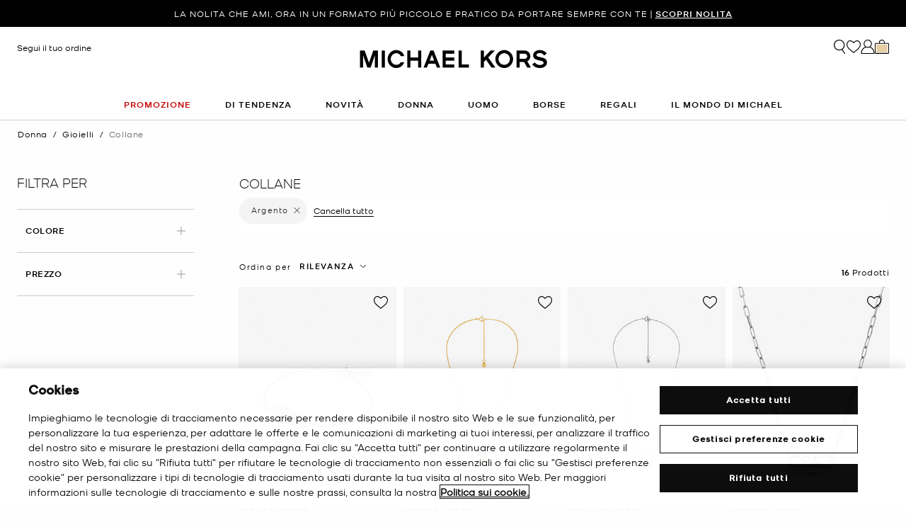

--- FILE ---
content_type: text/html;charset=UTF-8
request_url: https://www.michaelkors.it/donna/gioielli/collane/argento/
body_size: 38939
content:














<!DOCTYPE html>
<html lang="it" class="  is-pph-banner">
<head>

<link rel="canonical" href="https://www.michaelkors.it/donna/gioielli/collane/argento/"/>



<link rel="alternate" hreflang="en-GB" href="https://www.michaelkors.co.uk/women/jewellery/necklaces/argento/"/>

<link rel="alternate" hreflang="x-default" href="https://www.michaelkors.com/women/jewellery/necklaces/argento/"/>

<link rel="alternate" hreflang="de-AT" href="https://www.michaelkors.eu/at/de/damen/schmuck/halsketten/argento/"/>

<link rel="alternate" hreflang="en-AU" href="https://www.michaelkors.global/au/en/women/jewellery/necklaces/argento/"/>

<link rel="alternate" hreflang="en-NZ" href="https://www.michaelkors.global/nz/en/women/jewellery/necklaces/argento/"/>

<link rel="alternate" hreflang="de-CH" href="https://www.michaelkors.eu/ch/de/damen/schmuck/halsketten/argento/"/>

<link rel="alternate" hreflang="it-CH" href="https://www.michaelkors.eu/ch/it/donna/gioielli/collane/argento/"/>

<link rel="alternate" hreflang="fr-CH" href="https://www.michaelkors.eu/ch/fr/femme/bijoux/colliers/argento/"/>

<link rel="alternate" hreflang="en-CH" href="https://www.michaelkors.eu/ch/en/women/jewellery/necklaces/argento/"/>

<link rel="alternate" hreflang="en-CZ" href="https://www.michaelkors.eu/cz/en/women/jewellery/necklaces/argento/"/>

<link rel="alternate" hreflang="es-ES" href="https://www.michaelkors.es/mujer/joyas/collares/argento/"/>

<link rel="alternate" hreflang="fr-FR" href="https://www.michaelkors.fr/femme/bijoux/colliers/argento/"/>

<link rel="alternate" hreflang="en-ZA" href="https://www.michaelkors.global/za/en/women/jewellery/necklaces/argento/"/>

<link rel="alternate" hreflang="en-AZ" href="https://www.michaelkors.global/az/en/women/jewellery/necklaces/argento/"/>

<link rel="alternate" hreflang="en-NG" href="https://www.michaelkors.global/ng/en/women/jewellery/necklaces/argento/"/>

<link rel="alternate" hreflang="en-PH" href="https://www.michaelkors.global/ph/en/women/jewellery/necklaces/argento/"/>

<link rel="alternate" hreflang="en-VN" href="https://www.michaelkors.global/vn/en/women/jewellery/necklaces/argento/"/>

<link rel="alternate" hreflang="en-TR" href="https://www.michaelkors.global/tr/en/women/jewellery/necklaces/argento/"/>

<link rel="alternate" hreflang="en-PK" href="https://www.michaelkors.global/pk/en/women/jewellery/necklaces/argento/"/>

<link rel="alternate" hreflang="en-BH" href="https://www.michaelkors.global/bh/en/women/jewellery/necklaces/argento/"/>

<link rel="alternate" hreflang="en-BG" href="https://www.michaelkors.global/bg/en/women/jewellery/necklaces/argento/"/>

<link rel="alternate" hreflang="en-HK" href="https://www.michaelkors.global/hk/en/women/jewellery/necklaces/argento/"/>

<link rel="alternate" hreflang="en-RU" href="https://www.michaelkors.global/ru/en/women/jewellery/necklaces/argento/"/>

<link rel="alternate" hreflang="en-TW" href="https://www.michaelkors.global/tw/en/women/jewellery/necklaces/argento/"/>

<link rel="alternate" hreflang="en-MT" href="https://www.michaelkors.global/mt/en/women/jewellery/necklaces/argento/"/>

<link rel="alternate" hreflang="en-MY" href="https://www.michaelkors.global/my/en/women/jewellery/necklaces/argento/"/>

<link rel="alternate" hreflang="en-GR" href="https://www.michaelkors.global/gr/en/women/jewellery/necklaces/argento/"/>

<link rel="alternate" hreflang="en-KZ" href="https://www.michaelkors.global/kz/en/women/jewellery/necklaces/argento/"/>

<link rel="alternate" hreflang="en-CY" href="https://www.michaelkors.global/cy/en/women/jewellery/necklaces/argento/"/>

<link rel="alternate" hreflang="en-LB" href="https://www.michaelkors.global/lb/en/women/jewellery/necklaces/argento/"/>

<link rel="alternate" hreflang="en-TH" href="https://www.michaelkors.global/th/en/women/jewellery/necklaces/argento/"/>

<link rel="alternate" hreflang="en-SK" href="https://www.michaelkors.global/sk/en/women/jewellery/necklaces/argento/"/>

<link rel="alternate" hreflang="en-ID" href="https://www.michaelkors.global/id/en/women/jewellery/necklaces/argento/"/>

<link rel="alternate" hreflang="en-EG" href="https://www.michaelkors.global/eg/en/women/jewellery/necklaces/argento/"/>

<link rel="alternate" hreflang="en-MO" href="https://www.michaelkors.global/mo/en/women/jewellery/necklaces/argento/"/>

<link rel="alternate" hreflang="en-GH" href="https://www.michaelkors.global/gh/en/women/jewellery/necklaces/argento/"/>

<link rel="alternate" hreflang="en-EE" href="https://www.michaelkors.global/ee/en/women/jewellery/necklaces/argento/"/>

<link rel="alternate" hreflang="en-IN" href="https://www.michaelkors.global/in/en/women/jewellery/necklaces/argento/"/>

<link rel="alternate" hreflang="en-IL" href="https://www.michaelkors.global/il/en/women/jewellery/necklaces/argento/"/>

<link rel="alternate" hreflang="en-HR" href="https://www.michaelkors.global/hr/en/women/jewellery/necklaces/argento/"/>

<link rel="alternate" hreflang="en-UA" href="https://www.michaelkors.global/ua/en/women/jewellery/necklaces/argento/"/>

<link rel="alternate" hreflang="en-QA" href="https://www.michaelkors.global/qa/en/women/jewellery/necklaces/argento/"/>

<link rel="alternate" hreflang="en-SI" href="https://www.michaelkors.global/si/en/women/jewellery/necklaces/argento/"/>

<link rel="alternate" hreflang="en-SG" href="https://www.michaelkors.global/sg/en/women/jewellery/necklaces/argento/"/>

<link rel="alternate" hreflang="hu-HU" href="https://www.michaelkors.eu/hu/hu/noi/ekszerek/nyaklancok/argento/"/>

<link rel="alternate" hreflang="en-IE" href="https://www.michaelkors.eu/ie/en/women/jewellery/necklaces/argento/"/>

<link rel="alternate" hreflang="it-IT" href="https://www.michaelkors.it/donna/gioielli/collane/argento/"/>

<link rel="alternate" hreflang="nl-NL" href="https://www.michaelkors.eu/nl/nl/dames/sieraden/halskettingen/argento/"/>

<link rel="alternate" hreflang="pl-PL" href="https://www.michaelkors.eu/pl/pl/dla-kobiet/bizuteria/naszyjniki/argento/"/>

<link rel="alternate" hreflang="pt-PT" href="https://www.michaelkors.eu/pt/pt/mulher/bijuteria/colares/argento/"/>

<link rel="alternate" hreflang="ro-RO" href="https://www.michaelkors.eu/ro/ro/femei/bijuterii/coliere/argento/"/>

<link rel="alternate" hreflang="en-SE" href="https://www.michaelkors.eu/se/en/women/jewellery/necklaces/argento/"/>

<link rel="alternate" hreflang="nl-BE" href="https://www.michaelkors.eu/be/nl/dames/sieraden/halskettingen/argento/"/>

<link rel="alternate" hreflang="de-BE" href="https://www.michaelkors.eu/be/de/damen/schmuck/halsketten/argento/"/>

<link rel="alternate" hreflang="fr-BE" href="https://www.michaelkors.eu/be/fr/femme/bijoux/colliers/argento/"/>

<link rel="alternate" hreflang="de-DE" href="https://www.michaelkors.de/damen/schmuck/halsketten/argento/"/>

<link rel="alternate" hreflang="en-DK" href="https://www.michaelkors.eu/dk/en/women/jewellery/necklaces/argento/"/>

<link rel="alternate" hreflang="en-LV" href="https://www.michaelkors.eu/lv/en/women/jewellery/necklaces/argento/"/>

<link rel="alternate" hreflang="en-LU" href="https://www.michaelkors.eu/lu/en/women/jewellery/necklaces/argento/"/>

<link rel="alternate" hreflang="en-LT" href="https://www.michaelkors.eu/lt/en/women/jewellery/necklaces/argento/"/>

<link rel="alternate" hreflang="en-NO" href="https://www.michaelkors.eu/no/en/women/jewellery/necklaces/argento/"/>

<link rel="alternate" hreflang="en-FI" href="https://www.michaelkors.eu/fi/en/women/jewellery/necklaces/argento/"/>

<link rel="alternate" hreflang="es-MX" href="https://www.michaelkors.global/mx/es/mujer/joyas/collares/argento/"/>

<link rel="alternate" hreflang="es" href="https://www.michaelkors.global/mx/es/mujer/joyas/collares/argento/"/>





<meta charset=UTF-8>

<meta http-equiv="x-ua-compatible" content="ie=edge">

<meta name="viewport" content="width=device-width, initial-scale=1.0" />

<meta name="format-detection" content="telephone=no">




  <title>
    
        Donna Argento Collane | Michael Kors [IT]
      
  </title>



  
    <meta name="description" content="Completa il tuo outfit con le nostre eleganti collane firmate da donna nelle tonalit&agrave; oro, argento e oro rosa. Consegna gratuita sulle nostre collane per oggi." />
  


  <meta name="robots" content="index, follow" />





<link rel="preload"
    href="https://digital4.michaelkors.com/sitefonts/fonts/Kors_Sans-Medium.woff2"
    as="font"
    type="font/woff2"
    crossorigin
>
<link rel="preload"
    href="https://digital4.michaelkors.com/sitefonts/fonts/Kors_Sans-Book.woff2"
    as="font"
    type="font/woff2"
    crossorigin
>
<link rel="preload"
    href="https://digital4.michaelkors.com/sitefonts/fonts/Kors_Sans-Light.woff2"
    as="font"
    type="font/woff2"
    crossorigin
>

<style>
    @font-face {
        font-family: "Kors Sans Medium";
        font-display: swap;
        src: url("https://digital4.michaelkors.com/sitefonts/fonts/Kors_Sans-Medium.woff2") format("woff2");
    }
    @font-face {
        font-family: "Kors Sans Book";
        font-display: swap;
        src: url("https://digital4.michaelkors.com/sitefonts/fonts/Kors_Sans-Book.woff2") format("woff2");
    }
    @font-face {
        font-family: "Kors Sans Light";
        font-display: swap;
        src: url("https://digital4.michaelkors.com/sitefonts/fonts/Kors_Sans-Light.woff2") format("woff2");
    }
</style>



  
        <meta property="og:url" content="https://www.michaelkors.it/on/demandware.store/Sites-mk_it-Site/it_IT/__SYSTEM__Page-Render?cid=plp-blank-cig-assignment-workaround-2&amp;params=%7b%22custom%22%3a%22%7b%5c%22action%5c%22%3a%5c%22Search-Show%5c%22%2c%5c%22queryString%5c%22%3a%5c%22cgid%3dwomens-necklaces%26prefn1%3dcolor_family_label%26prefv1%3dArgento%5c%22%2c%5c%22locale%5c%22%3a%5c%22it_IT%5c%22%2c%5c%22tracking_consent%5c%22%3anull%2c%5c%22csrf%5c%22%3a%7b%5c%22tokenName%5c%22%3a%5c%22csrf_token%5c%22%2c%5c%22token%5c%22%3a%5c%22L5Y5wFa005M1jRPxGsZVDCSPFUUETtroQb-fMSgzHOncDrBamjRr1_i6M4II7cuxU6gfzEOVKYZSMVg7v8kVK-UbtKnoTDFZa4loxcHL9fVBZ_X_i517QkM0FbAnf3i3LELBBLxWhOcWSyG9isxZzewQSkzr4m7Rs1xkzxfPm6fpXAMSwJk%3d%5c%22%7d%2c%5c%22CurrentPageMetaData%5c%22%3a%7b%5c%22title%5c%22%3a%5c%22Sites-mk_it-Site%5c%22%2c%5c%22description%5c%22%3a%5c%22%5c%22%2c%5c%22keywords%5c%22%3a%5c%22%5c%22%2c%5c%22pageMetaTags%5c%22%3a%5b%5d%7d%7d%22%2c%22aspect_attributes%22%3a%7b%22category%22%3a%22womens-necklaces%22%7d%7d&amp;vf=2f60705cbca4c225f132f0ed61828eba&amp;at=plp&amp;pt=productList">
  




  
    <script type="text/javascript" src="https://www.michaelkors.it/assets/ad1c1f2059ea07bf4446181a9974499b300119120a7" async ></script><script type="application/ld+json">
      {
  "@context": "http://schema.org",
  "@type": "BreadcrumbList",
  "itemListElement": [
    {
      "@type": "ListItem",
      "position": 1,
      "item": "https://www.michaelkors.it/donna/",
      "name": "Donna"
    },
    {
      "@type": "ListItem",
      "position": 2,
      "item": "https://www.michaelkors.it/donna/gioielli/",
      "name": "Gioielli"
    },
    {
      "@type": "ListItem",
      "position": 3,
      "item": "https://www.michaelkors.it/donna/gioielli/collane/",
      "name": "Collane"
    }
  ]
}
    </script>
  


<link rel="icon" href="/on/demandware.static/Sites-mk_it-Site/-/default/dw371d86d6/images/favicons/favicon.ico" />
<link rel="icon" type="image/png" href="/on/demandware.static/Sites-mk_it-Site/-/default/dw6e9ab631/images/favicons/favicon-196x196.png"
  sizes="196x196" />
<link rel="icon" type="image/png" href="/on/demandware.static/Sites-mk_it-Site/-/default/dw21abb8d9/images/favicons/favicon-96x96.png" sizes="96x96" />
<link rel="icon" type="image/png" href="/on/demandware.static/Sites-mk_it-Site/-/default/dwe454f94d/images/favicons/favicon-32x32.png" sizes="32x32" />
<link rel="icon" type="image/png" href="/on/demandware.static/Sites-mk_it-Site/-/default/dwf618a205/images/favicons/favicon-16x16.png" sizes="16x16" />
<link rel="icon" type="image/png" href="/on/demandware.static/Sites-mk_it-Site/-/default/dw22437dc7/images/favicons/favicon-128x128.png"
  sizes="128x128" />

<link rel="stylesheet" href="/on/demandware.static/Sites-mk_it-Site/-/it_IT/v1768976593353/css/global.css" />

  <link rel="stylesheet" href="/on/demandware.static/Sites-mk_it-Site/-/it_IT/v1768976593353/css/search.css"  />

  <link rel="stylesheet" href="/on/demandware.static/Sites-mk_it-Site/-/it_IT/v1768976593353/css/experience/storePage.css"  />



  <meta name="google-site-verification" content="I68vUxao-cMuia3tQBeZGD623mWdOemjlMOB0p9t2rs" />





    <script>
        window['ownid'] = window['ownid'] || function() {
    var args = Array.prototype.slice.call(arguments);
    (window['ownid'].q = window['ownid'].q || []).push(args);
    return { error: null, data: null };
};
var sdkScript = document.createElement('script');
sdkScript.src = 'https://cdn.ownid.com/sdk/ptm6qr6heq60qy';
sdkScript.async = true;
document.head.appendChild(sdkScript);
var widgetsSetupScript = document.createElement('script');
widgetsSetupScript.src = '/on/demandware.static/Sites-mk_it-Site/-/it_IT/v1768976593353/js/ownid.js';
widgetsSetupScript.async = true;
document.head.appendChild(widgetsSetupScript);
window.ownIdUrls = {
    setCookie: '/on/demandware.store/Sites-mk_it-Site/it_IT/Ownid-SetCookie',
    setData: '/on/demandware.store/Sites-mk_it-Site/it_IT/Ownid-Data',
    getJwt: '/on/demandware.store/Sites-mk_it-Site/it_IT/Ownid-Jwt',
    getMessage: '/on/demandware.store/Sites-mk_it-Site/it_IT/Ownid-Message'
};
window.ownIdLocale = 'it-IT'
window.ownIdLoginId = ''
window.ownIdEnabled = true
window.ownidShowReturningUserPrompt = false
window.ownidShowReturningUserPromptOnSecondVisit = false
window.ownidShowAuthNotification = false
window.ownidShowAccountRecovery = false
window.ownidShowAccountRecovery = false
window.ownidEnableProfileUpdateWidgets = null
;
    </script>



<script type="text/javascript">
window.DY = window.DY || {};
DY.recommendationContext = {"type":"CATEGORY","data":["Donna","Gioielli","Collane"],"lng":"it_IT"};
</script>
<link rel="preconnect" href="//cdn.dynamicyield.com"/>
<link rel="preconnect" href="//st.dynamicyield.com"/>
<link rel="preconnect" href="//rcom.dynamicyield.com"/>
<link rel="dns-prefetch" href="//cdn.dynamicyield.com"/>
<link rel="dns-prefetch" href="//st.dynamicyield.com"/>
<link rel="dns-prefetch" href="//rcom.dynamicyield.com"/>



<script>
    window.isThankYouPage = false;
    window.isDynamicYieldEnabled = true;
</script>

<input class="false" type="hidden" name="isDynamicYieldEnabled" id="isDynamicYieldEnabled" value="true"/>
<input type="hidden" name="dynamicYieldJSUrl" id="dynamicYieldJSUrl" value="//cdn.dynamicyield.com/api/8770255/api_dynamic.js"/>
<input type="hidden" name="dynamicYieldStaticUrl" id="dynamicYieldStaticUrl" value="//cdn.dynamicyield.com/api/8770255/api_static.js"/>
<input type="hidden" name="createDyIdServerCookie" id="createDyIdServerCookie" value="/on/demandware.static/Sites-mk_it-Site/-/it_IT/v1768976593353/js/createDyIdServerCookie.js"/>
<input type="hidden" name="dynamicYieldMain" id="dynamicYieldMain" value="/on/demandware.static/Sites-mk_it-Site/-/it_IT/v1768976593353/js/dynamicYieldMain.js"/>
<script>window.dataLayer = window.dataLayer || [];
function gtag() { dataLayer.push(arguments); }
gtag('consent', 'default', {
'ad_user_data': 'denied',
'ad_personalization': 'denied',
'ad_storage': 'denied',
'analytics_storage': 'denied',
'wait_for_update': 500,
});
gtag('js', new Date());
gtag('config', 'AW-882462103');
gtag('config', 'DC-8229233');
gtag('config', 'AW-10857726761');
gtag('config', 'DC-4350594');</script>


    <script defer id="oneTrustScript" src="https://cdn-ukwest.onetrust.com/scripttemplates/otSDKStub.js" data-language="it-IT" type="text/javascript" charset="UTF-8" data-domain-script="b5d49781-8aa2-4422-806f-da2617120b4b"></script>
    <script defer type="text/javascript">
        function OptanonWrapper() {if (typeof window.OptanonWrapperPageLoadFired !== "undefined") {if (typeof window.sendCustomEvent !== "undefined") {window.sendCustomEvent("oneTrustGroupsUpdated");} else {function sendCustomEvent(evt) {if (document.createEvent && document.body.dispatchEvent) {var event = document.createEvent("Event");event.initEvent(evt, true, true);document.body.dispatchEvent(event);} else if (window.CustomEvent && document.body.dispatchEvent) {var event = new CustomEvent(evt, {bubbles: true,cancelable: true});document.body.dispatchEvent(event);}}sendCustomEvent("oneTrustGroupsUpdated");}}window.OptanonWrapperPageLoadFired = true;}
    </script>



<script src="https://rapid-cdn.yottaa.com/rapid/lib/YoifrYe5RpMWpg.js" defer></script><script src="//assets.adobedtm.com/d8c1ad59c628/8acc44bc9f64/launch-a2a676e92c8c.min.js" async></script>
<script defer type="text/javascript" src="https://www.google.com/recaptcha/api.js?render=6Lecz2kkAAAAAEjaZVtqjGRMSoPaEsp_fmJwWpKX&hl=it"></script>





    <script async src="https://js.klarna.com/web-sdk/v1/klarna.js" data-client-id="55253bbc-5618-57c1-9537-dcb976a96121" data-environment="production"></script>
    



<!--[if gt IE 9]><!-->
<script>//common/scripts.isml</script>
<script defer type="text/javascript" src="/on/demandware.static/Sites-mk_it-Site/-/it_IT/v1768976593353/js/main.js"></script>

    <script defer type="text/javascript" src="/on/demandware.static/Sites-mk_it-Site/-/it_IT/v1768976593353/js/search.js"
        
        >
    </script>

    <script defer type="text/javascript" src="/on/demandware.static/Sites-mk_it-Site/-/it_IT/v1768976593353/js/backToTop.js"
        
        >
    </script>

    <script defer type="text/javascript" src="/on/demandware.static/Sites-mk_it-Site/-/it_IT/v1768976593353/js/webClienteling.js"
        
        >
    </script>

    <script defer type="text/javascript" src="/on/demandware.static/Sites-mk_it-Site/-/it_IT/v1768976593353/js/tracking.js"
        
        >
    </script>

    <script defer type="text/javascript" src="/on/demandware.static/Sites-mk_it-Site/-/it_IT/v1768976593353/js/analyticsEvents.js"
        
        >
    </script>

    <script defer type="text/javascript" src="/on/demandware.static/Sites-mk_it-Site/-/it_IT/v1768976593353/js/inStorePickUp.js"
        
        >
    </script>




<script defer="defer" src="/on/demandware.static/Sites-mk_it-Site/-/it_IT/v1768976593353/js/nonCriticalCheckoutScripts.js"></script>
<!--<![endif]-->
<script type="text/javascript">//<!--
/* <![CDATA[ (head-active_data.js) */
var dw = (window.dw || {});
dw.ac = {
    _analytics: null,
    _events: [],
    _category: "",
    _searchData: "",
    _anact: "",
    _anact_nohit_tag: "",
    _analytics_enabled: "true",
    _timeZone: "Europe/Amsterdam",
    _capture: function(configs) {
        if (Object.prototype.toString.call(configs) === "[object Array]") {
            configs.forEach(captureObject);
            return;
        }
        dw.ac._events.push(configs);
    },
	capture: function() { 
		dw.ac._capture(arguments);
		// send to CQ as well:
		if (window.CQuotient) {
			window.CQuotient.trackEventsFromAC(arguments);
		}
	},
    EV_PRD_SEARCHHIT: "searchhit",
    EV_PRD_DETAIL: "detail",
    EV_PRD_RECOMMENDATION: "recommendation",
    EV_PRD_SETPRODUCT: "setproduct",
    applyContext: function(context) {
        if (typeof context === "object" && context.hasOwnProperty("category")) {
        	dw.ac._category = context.category;
        }
        if (typeof context === "object" && context.hasOwnProperty("searchData")) {
        	dw.ac._searchData = context.searchData;
        }
    },
    setDWAnalytics: function(analytics) {
        dw.ac._analytics = analytics;
    },
    eventsIsEmpty: function() {
        return 0 == dw.ac._events.length;
    }
};
/* ]]> */
// -->
</script>
<script type="text/javascript">//<!--
/* <![CDATA[ (head-cquotient.js) */
var CQuotient = window.CQuotient = {};
CQuotient.clientId = 'bgwk-mk_it';
CQuotient.realm = 'BGWK';
CQuotient.siteId = 'mk_it';
CQuotient.instanceType = 'prd';
CQuotient.locale = 'it_IT';
CQuotient.fbPixelId = '__UNKNOWN__';
CQuotient.activities = [];
CQuotient.cqcid='';
CQuotient.cquid='';
CQuotient.cqeid='';
CQuotient.cqlid='';
CQuotient.apiHost='api.cquotient.com';
/* Turn this on to test against Staging Einstein */
/* CQuotient.useTest= true; */
CQuotient.useTest = ('true' === 'false');
CQuotient.initFromCookies = function () {
	var ca = document.cookie.split(';');
	for(var i=0;i < ca.length;i++) {
	  var c = ca[i];
	  while (c.charAt(0)==' ') c = c.substring(1,c.length);
	  if (c.indexOf('cqcid=') == 0) {
		CQuotient.cqcid=c.substring('cqcid='.length,c.length);
	  } else if (c.indexOf('cquid=') == 0) {
		  var value = c.substring('cquid='.length,c.length);
		  if (value) {
		  	var split_value = value.split("|", 3);
		  	if (split_value.length > 0) {
			  CQuotient.cquid=split_value[0];
		  	}
		  	if (split_value.length > 1) {
			  CQuotient.cqeid=split_value[1];
		  	}
		  	if (split_value.length > 2) {
			  CQuotient.cqlid=split_value[2];
		  	}
		  }
	  }
	}
}
CQuotient.getCQCookieId = function () {
	if(window.CQuotient.cqcid == '')
		window.CQuotient.initFromCookies();
	return window.CQuotient.cqcid;
};
CQuotient.getCQUserId = function () {
	if(window.CQuotient.cquid == '')
		window.CQuotient.initFromCookies();
	return window.CQuotient.cquid;
};
CQuotient.getCQHashedEmail = function () {
	if(window.CQuotient.cqeid == '')
		window.CQuotient.initFromCookies();
	return window.CQuotient.cqeid;
};
CQuotient.getCQHashedLogin = function () {
	if(window.CQuotient.cqlid == '')
		window.CQuotient.initFromCookies();
	return window.CQuotient.cqlid;
};
CQuotient.trackEventsFromAC = function (/* Object or Array */ events) {
try {
	if (Object.prototype.toString.call(events) === "[object Array]") {
		events.forEach(_trackASingleCQEvent);
	} else {
		CQuotient._trackASingleCQEvent(events);
	}
} catch(err) {}
};
CQuotient._trackASingleCQEvent = function ( /* Object */ event) {
	if (event && event.id) {
		if (event.type === dw.ac.EV_PRD_DETAIL) {
			CQuotient.trackViewProduct( {id:'', alt_id: event.id, type: 'raw_sku'} );
		} // not handling the other dw.ac.* events currently
	}
};
CQuotient.trackViewProduct = function(/* Object */ cqParamData){
	var cq_params = {};
	cq_params.cookieId = CQuotient.getCQCookieId();
	cq_params.userId = CQuotient.getCQUserId();
	cq_params.emailId = CQuotient.getCQHashedEmail();
	cq_params.loginId = CQuotient.getCQHashedLogin();
	cq_params.product = cqParamData.product;
	cq_params.realm = cqParamData.realm;
	cq_params.siteId = cqParamData.siteId;
	cq_params.instanceType = cqParamData.instanceType;
	cq_params.locale = CQuotient.locale;
	
	if(CQuotient.sendActivity) {
		CQuotient.sendActivity(CQuotient.clientId, 'viewProduct', cq_params);
	} else {
		CQuotient.activities.push({activityType: 'viewProduct', parameters: cq_params});
	}
};
/* ]]> */
// -->
</script>




<script>(window.BOOMR_mq=window.BOOMR_mq||[]).push(["addVar",{"rua.upush":"false","rua.cpush":"true","rua.upre":"false","rua.cpre":"false","rua.uprl":"false","rua.cprl":"false","rua.cprf":"false","rua.trans":"SJ-90c2b1d8-8145-48c3-b372-5235e40f74bf","rua.cook":"false","rua.ims":"false","rua.ufprl":"false","rua.cfprl":"true","rua.isuxp":"false","rua.texp":"norulematch","rua.ceh":"false","rua.ueh":"false","rua.ieh.st":"0"}]);</script>
<script>!function(){function o(n,i){if(n&&i)for(var r in i)i.hasOwnProperty(r)&&(void 0===n[r]?n[r]=i[r]:n[r].constructor===Object&&i[r].constructor===Object?o(n[r],i[r]):n[r]=i[r])}try{var n=decodeURIComponent("%7B%0A%20%20%20%20%20%20%20%20%20%20%20%20%20%20%20%20%22comment%22%3A%20%22Enable%20collection%20of%20Early%20Beacons%20%28need%20both%20LOGN%20and%20Early%20items%29%2C%20Disable%20Page%20Load%20and%20switch%20to%20SPA%22%2C%0A%20%20%20%20%20%20%20%20%20%20%20%20%20%20%20%20%22LOGN%22%3A%7B%20%22storeConfig%22%3A%20true%20%7D%2C%0A%20%20%20%20%20%20%20%20%20%20%20%20%20%20%20%20%22Early%22%3A%7B%20%22enabled%22%3A%20true%20%7D%2C%0A%20%20%20%20%20%20%20%20%20%20%20%20%20%20%20%20%22autorun%22%3A%20false%2C%0A%20%20%20%20%20%20%20%20%20%20%20%20%20%20%20%20%22History%22%3A%7B%20%22enabled%22%3A%20true%20%7D%2C%0A%20%20%20%20%20%20%20%20%20%20%20%20%20%20%20%20%22ResourceTiming%22%3A%7B%20%22comment%22%3A%20%22Clear%20RT%20Buffer%20on%20mPulse%20beacon%22%2C%22clearOnBeacon%22%3A%20true%20%7D%0A%7D");if(n.length>0&&window.JSON&&"function"==typeof window.JSON.parse){var i=JSON.parse(n);void 0!==window.BOOMR_config?o(window.BOOMR_config,i):window.BOOMR_config=i}}catch(r){window.console&&"function"==typeof window.console.error&&console.error("mPulse: Could not parse configuration",r)}}();</script>
                              <script>!function(e){var n="https://s.go-mpulse.net/boomerang/";if("False"=="True")e.BOOMR_config=e.BOOMR_config||{},e.BOOMR_config.PageParams=e.BOOMR_config.PageParams||{},e.BOOMR_config.PageParams.pci=!0,n="https://s2.go-mpulse.net/boomerang/";if(window.BOOMR_API_key="NCXNF-GX9SV-U9NUQ-XJKKS-MLT8K",function(){function e(){if(!o){var e=document.createElement("script");e.id="boomr-scr-as",e.src=window.BOOMR.url,e.async=!0,i.parentNode.appendChild(e),o=!0}}function t(e){o=!0;var n,t,a,r,d=document,O=window;if(window.BOOMR.snippetMethod=e?"if":"i",t=function(e,n){var t=d.createElement("script");t.id=n||"boomr-if-as",t.src=window.BOOMR.url,BOOMR_lstart=(new Date).getTime(),e=e||d.body,e.appendChild(t)},!window.addEventListener&&window.attachEvent&&navigator.userAgent.match(/MSIE [67]\./))return window.BOOMR.snippetMethod="s",void t(i.parentNode,"boomr-async");a=document.createElement("IFRAME"),a.src="about:blank",a.title="",a.role="presentation",a.loading="eager",r=(a.frameElement||a).style,r.width=0,r.height=0,r.border=0,r.display="none",i.parentNode.appendChild(a);try{O=a.contentWindow,d=O.document.open()}catch(_){n=document.domain,a.src="javascript:var d=document.open();d.domain='"+n+"';void(0);",O=a.contentWindow,d=O.document.open()}if(n)d._boomrl=function(){this.domain=n,t()},d.write("<bo"+"dy onload='document._boomrl();'>");else if(O._boomrl=function(){t()},O.addEventListener)O.addEventListener("load",O._boomrl,!1);else if(O.attachEvent)O.attachEvent("onload",O._boomrl);d.close()}function a(e){window.BOOMR_onload=e&&e.timeStamp||(new Date).getTime()}if(!window.BOOMR||!window.BOOMR.version&&!window.BOOMR.snippetExecuted){window.BOOMR=window.BOOMR||{},window.BOOMR.snippetStart=(new Date).getTime(),window.BOOMR.snippetExecuted=!0,window.BOOMR.snippetVersion=12,window.BOOMR.url=n+"NCXNF-GX9SV-U9NUQ-XJKKS-MLT8K";var i=document.currentScript||document.getElementsByTagName("script")[0],o=!1,r=document.createElement("link");if(r.relList&&"function"==typeof r.relList.supports&&r.relList.supports("preload")&&"as"in r)window.BOOMR.snippetMethod="p",r.href=window.BOOMR.url,r.rel="preload",r.as="script",r.addEventListener("load",e),r.addEventListener("error",function(){t(!0)}),setTimeout(function(){if(!o)t(!0)},3e3),BOOMR_lstart=(new Date).getTime(),i.parentNode.appendChild(r);else t(!1);if(window.addEventListener)window.addEventListener("load",a,!1);else if(window.attachEvent)window.attachEvent("onload",a)}}(),"350".length>0)if(e&&"performance"in e&&e.performance&&"function"==typeof e.performance.setResourceTimingBufferSize)e.performance.setResourceTimingBufferSize(350);!function(){if(BOOMR=e.BOOMR||{},BOOMR.plugins=BOOMR.plugins||{},!BOOMR.plugins.AK){var n="true"=="true"?1:0,t="",a="aok6ttqxb2g5k2lrd4uq-f-0e5379cf1-clientnsv4-s.akamaihd.net",i="false"=="true"?2:1,o={"ak.v":"39","ak.cp":"1591119","ak.ai":parseInt("1014319",10),"ak.ol":"0","ak.cr":10,"ak.ipv":4,"ak.proto":"h2","ak.rid":"6d298b4b","ak.r":51645,"ak.a2":n,"ak.m":"b","ak.n":"essl","ak.bpcip":"3.149.233.0","ak.cport":55176,"ak.gh":"2.17.209.201","ak.quicv":"","ak.tlsv":"tls1.3","ak.0rtt":"","ak.0rtt.ed":"","ak.csrc":"-","ak.acc":"","ak.t":"1769021225","ak.ak":"hOBiQwZUYzCg5VSAfCLimQ==[base64]/NztpG9/62b/joyuGCU+cuhv65g4duhfLBzVf8WwSiQS64sRYFKpt3/bgkjrZuQnObuJj/pX1PxmUyEnTuPtteXAmLBpP0eT/Wq9MwzOgpwED7KZqa1zd9dP6R4jruG/u4H03Me0Cc0iPZ1ISVPORfHUHQUh8ZvkJ87EPk6qwbbyfeHKZd/XK5rAXEKYYwr2rgROnH6B5kMzewOo30qUc=","ak.pv":"100","ak.dpoabenc":"","ak.tf":i};if(""!==t)o["ak.ruds"]=t;var r={i:!1,av:function(n){var t="http.initiator";if(n&&(!n[t]||"spa_hard"===n[t]))o["ak.feo"]=void 0!==e.aFeoApplied?1:0,BOOMR.addVar(o)},rv:function(){var e=["ak.bpcip","ak.cport","ak.cr","ak.csrc","ak.gh","ak.ipv","ak.m","ak.n","ak.ol","ak.proto","ak.quicv","ak.tlsv","ak.0rtt","ak.0rtt.ed","ak.r","ak.acc","ak.t","ak.tf"];BOOMR.removeVar(e)}};BOOMR.plugins.AK={akVars:o,akDNSPreFetchDomain:a,init:function(){if(!r.i){var e=BOOMR.subscribe;e("before_beacon",r.av,null,null),e("onbeacon",r.rv,null,null),r.i=!0}return this},is_complete:function(){return!0}}}}()}(window);</script></head>
<body

class="alternate-sale-text-color alternate-sale-text-color-category"

>

  <div id="dyCookie" style="display: none"
    data-url="/on/demandware.store/Sites-mk_it-Site/it_IT/FirstPartyCookie-SetDYServerCookie">
  </div>



<div class="page l-search-page" data-action="Search-Show" data-querystring="cgid=womens-necklaces" >









<button class="country-redirect-trigger head d-none invisible " data-url="/on/demandware.store/Sites-mk_it-Site/it_IT/Page-CountryRedirect"></button>
<a href="#maincontent" class="skip-link" aria-label="Vai ai contenuti principali">Vai ai contenuti principali</a>
<a href="#footercontent" class="skip-link" aria-label="Vai ai contenuti del pi&egrave; di pagina">Vai ai contenuti del pi&egrave; di pagina</a>


    <div class="d-block d-sm-none header-banner-wrapper">
        <div class="header-banner--js header-banner text-center">
    <div class="container">
        <div class="content">
            
	 


	

    
    
    
    

    <div class="js-promo-carousel" data-autoplayspeed="4000" >
        
            
                <div class="promo-banner-slide active">
                    <div id="headerAd" data-linkContainer="20.01.26 sale pph"><a class="pphMessageLink KSansBook" data-icid="SHOP SALE" style="text-decoration:none" href="https://www.michaelkors.it/promozione/">SCONTO EXTRA DEL 10% SU MODELLI IN PROMOZIONE SELEZIONATI | <nbr><a class="pphMessageLink KSansMedium" data-icid="SHOP SALE" style="text-decoration:underline" href="https://www.michaelkors.it/promozione/">PER UN PERIODO LIMITATO</a></nbr></div>
                </div>
            
                <div class="promo-banner-slide ">
                    <div id="headerAd" data-linkContainer="07.01.25 Nolita"><a class="pphMessageLink KSansBook" data-icid="SHOP THE NOLITA BAG" style="text-decoration:none" href="https://www.michaelkors.it/di-tendenza/nolita-bag/">LA NOLITA CHE AMI, ORA IN UN FORMATO PIÙ PICCOLO E PRATICO DA PORTARE SEMPRE CON TE | <nobr><u class="KSansMedium">SCOPRI NOLITA</u></nobr></a></div>
                </div>
            
                <div class="promo-banner-slide ">
                    <div id="headerAd" data-linkContainer="07.01.25 Signature"><a class="pphMessageLink KSansBook" data-icid="SHOP SIGNATURE" style="text-decoration:none" href="https://www.michaelkors.it/donna/negozi-in-primo-piano/il-mondo-del-logo/">DOVE LO STILE INCONTRA L'ESCLUSIVITÀ | <nobr><u class="KSansMedium">SCOPRI IL MONDO DEL LOGO</u></nobr></a></div>
                </div>
            
        
    </div>

    
        <style>
            .header-banner a
{
background: #000000;
color: #FFFFFF;
}
.header-banner
{
background: #000000;
color: #FFFFFF;
}
        </style>
    
 
	
        </div>
    </div>
</div>

    </div>


<header class="header--js w-100">
    
        
        
            <div class="d-none d-md-block">
                <div class="header-banner--js header-banner text-center">
    <div class="container">
        <div class="content">
            
	 


	

    
    
    
    

    <div class="js-promo-carousel" data-autoplayspeed="4000" >
        
            
                <div class="promo-banner-slide active">
                    <div id="headerAd" data-linkContainer="20.01.26 sale pph"><a class="pphMessageLink KSansBook" data-icid="SHOP SALE" style="text-decoration:none" href="https://www.michaelkors.it/promozione/">SCONTO EXTRA DEL 10% SU MODELLI IN PROMOZIONE SELEZIONATI | <nbr><a class="pphMessageLink KSansMedium" data-icid="SHOP SALE" style="text-decoration:underline" href="https://www.michaelkors.it/promozione/">PER UN PERIODO LIMITATO</a></nbr></div>
                </div>
            
                <div class="promo-banner-slide ">
                    <div id="headerAd" data-linkContainer="07.01.25 Nolita"><a class="pphMessageLink KSansBook" data-icid="SHOP THE NOLITA BAG" style="text-decoration:none" href="https://www.michaelkors.it/di-tendenza/nolita-bag/">LA NOLITA CHE AMI, ORA IN UN FORMATO PIÙ PICCOLO E PRATICO DA PORTARE SEMPRE CON TE | <nobr><u class="KSansMedium">SCOPRI NOLITA</u></nobr></a></div>
                </div>
            
                <div class="promo-banner-slide ">
                    <div id="headerAd" data-linkContainer="07.01.25 Signature"><a class="pphMessageLink KSansBook" data-icid="SHOP SIGNATURE" style="text-decoration:none" href="https://www.michaelkors.it/donna/negozi-in-primo-piano/il-mondo-del-logo/">DOVE LO STILE INCONTRA L'ESCLUSIVITÀ | <nobr><u class="KSansMedium">SCOPRI IL MONDO DEL LOGO</u></nobr></a></div>
                </div>
            
        
    </div>

    
        <style>
            .header-banner a
{
background: #000000;
color: #FFFFFF;
}
.header-banner
{
background: #000000;
color: #FFFFFF;
}
        </style>
    
 
	
        </div>
    </div>
</div>

            </div>
        
        
    
    <div class="navigation-bar navigation-bar--js navigation--js">
        <div class="header container position-relative">
            <div class="row">
                <div class="col-12">
                    <div class="navbar-header d-flex">
                        
                            <div class="left-nav">
                                
                                
                                    <a class="track-order-header-link d-none d-lg-inline-block"
                                        href="https://www.michaelkors.it/accedi/#trackOrderContainer"
                                        role="button"
                                        aria-label="Segui il tuo ordine">
                                
                                    <span class="track-order-header-text">Segui il tuo ordine</span>
                                </a>
                                <div class="hamburger">
                                    <button class="navbar-toggler hamburger-icon--js"
                                        type="button"
                                        aria-controls="sg-navbar-collapse"
                                        aria-expanded="false"
                                        aria-label="Attiva/Disattiva navigazione"
                                    >
                                        <span class="c-icon m-menu-button" aria-hidden="true"></span>
                                        <span class="c-icon m-close m-small" aria-hidden="true"></span>
                                    </button>
                                </div>
                            </div>
                            <div class="navbar-header brand mobilelogo d-flex ">
                                <div class="brand-name-container ">
                                    <div class="logo-home">
                                        <a class="logo-home"
                                            href="/"
                                            aria-label="Michael Kors"
                                        >
                                            <picture>
                                                <source type="image/webp" srcset="/on/demandware.static/Sites-mk_it-Site/-/default/dwbfb2b406/images/logo_mk.webp"/>
                                                <img src="/on/demandware.static/Sites-mk_it-Site/-/default/dw0d03858b/images/logo_mk.png" alt="Logo Michael Kors"/>
                                            </picture>
                                        </a>
                                    </div>
                                </div>
                            </div>
                            
                                <div class="mobile-logo-sm d-block d-sm-none">
                                    <div class="logo-home">
                                        <a class="logo-home" href="/" aria-label="Michael Kors">
                                            <span class="c-icon m-mk-logo" aria-hidden="true"></span>
                                        </a>
                                    </div>
                                </div>
                            
                            <div class="right-nav">
                                
                                <div class="search-icon">
                                    <button class="d-lg-block desktop-header-search-icon desktop-header-search-icon--js d-none avoid-blue-border p-0 border-0 bg-transparent"
                                        aria-label="Barra di ricerca"
                                    >
                                        <span class="c-icon m-search m-large mk-search--js" aria-hidden="true"></span>
                                    </button>
                                    <button
                                        type="reset"
                                        name="reset-button"
                                        class="mk-icon mk-close reset-button desktop-reset-button search-fl search-flyout-close--js close-search-desktop--js"
                                        aria-label="Elimina parole chiave di ricerca"
                                    >
                                        <span class="c-icon m-close m-small" aria-hidden="true"></span>
                                    </button>
                                </div>
                                <div class="wishlist-icon miniwishlist d-none d-lg-block nav-link--right wishlist-icon--js wishlist-icon-desktop--js" data-action-url="/on/demandware.store/Sites-mk_it-Site/it_IT/Wishlist-MiniWishList">
                                    

<a
    href="/Preferiti/"
    class="d-block"
    aria-label="Preferiti"
>
    <span class="c-icon m-heart m-large header-wishlist-icon--js" aria-hidden="true"></span>
    <span class="c-icon m-heart-filled m-large d-none header-wishlist-icon-active--js" aria-hidden="true"></span>
</a>

<div class="popover popover-bottom"></div>


    <input type="hidden" class= "wishlistedItems" name="wishlistedItems" value="" />


                                </div>
                                




    <div class="user user--js hidden-md-down" role="application">
        <a
            href="https://www.michaelkors.it/accedi/"
            role="button"
            class="d-block"
            aria-label="Accedi al tuo account"
        >
            <span class="c-icon m-account m-large mk-account--js" aria-hidden="true"></span>
        </a>
        <div class="popover popover-bottom user-popover user-popover--js" data-nosnippet>
            <div class="login-user" id="login">
                <div class="password-reset-banner-section">
                    


                </div>
                <button class="border-0 login-flyout-close focus-visible position-relative" aria-label="Close">
    <i class="c-icon m-close" aria-hidden="true"></i>
</button>
<div class="popover-account-header text-center"> Accedi</div>



    



<form action="/on/demandware.store/Sites-mk_it-Site/it_IT/Account-Login" class="login form-block remove-aria-invalid" method="POST" name="login-form" id="login-form">
    <fieldset class="login-information-block">
        <div class="form-group required">
            
                <h3 class="d-flex justify-content-between m-0">
                    <label class="form-control-label form-label-custom text-left required" for="login-form-email">
                        <span>E-mail</span>
                    </label>
                    
                </h3>
            
            <input type="email"
                aria-label="E-mail"
                id="login-form-email"
                required
                class="avoid-blue-border-field disabled-zoom form-control form-input-custom email required ignore-email-empty-validation--js"
                placeholder="&nbsp;"
                aria-required="true"
                name="loginEmail"
                value=""
                data-missing-error="Inserisci un indirizzo e-mail."
                data-pattern-mismatch="Inserisci un indirizzo e-mail valido."
                data-range-error="Deve contenere massimo 50 caratteri."
                name="dwfrm_profile_customer_email" required aria-required="true" value="" maxLength="50" pattern="^[A-Za-z0-9](([_.\-]?[a-zA-Z0-9]+)*)(_)?@([A-Za-z0-9]+)(([.\-]?[a-zA-Z0-9]+)*)\.[A-Za-z]{2,}$"
            >
            <div class="invalid-feedback" id="login-form-email-error" role="alert" aria-live="polite"></div>
            
        </div>

        <div class="form-group form-group-password required">
            
                <div class="d-flex login-info-icon">
                    <label class="form-control-label form-label-custom text-left required" for="login-form-password">
                            <span>Password<span class="asterix">&ast;</span></span>
                    </label>
                    
                    
                    <button type="button" aria-labelledby="passwordTooltip" class="info-icon">
    <i class="c-icon m-info m-x-small" aria-hidden="true"></i>
    <div class="tooltip d-none" id="passwordTooltip" aria-label="tooltip Per essere sicura, la tua password deve:&lt;br&gt;Contenere tra gli 8 e i 20 caratteri&lt;br&gt;Contenere almeno un numero&lt;br&gt;Contenere caratteri maiuscoli e minuscoli&lt;br&gt;Contenere almeno un carattere speciale&lt;br&gt;Non includere il tuo nome o altri dati personali">
        <div class="tooltip-inner tooltip-content--js" data-nosnippet>Per essere sicura, la tua password deve:<br>Contenere tra gli 8 e i 20 caratteri<br>Contenere almeno un numero<br>Contenere caratteri maiuscoli e minuscoli<br>Contenere almeno un carattere speciale<br>Non includere il tuo nome o altri dati personali</div>
    </div>
</button>

                </div>
            
            <input type="password" aria-label="Password"
                id="login-form-password"
                required
                placeholder="&nbsp;"
                aria-required="true"
                class=" login-password avoid-blue-border-field disabled-zoom form-control form-input-custom required"
                name="loginPassword"
                data-missing-error="Campo obbligatorio"
                data-range-error="Inserisci una password valida."
                data-pattern-mismatch="Inserisci una password valida."
                name="dwfrm_profile_login_password" required aria-required="true" value="" maxLength="20" minLength="6" pattern="^(?=(.*[a-z]){1,})(?=(.*[A-Z]){1,})(?=(.*[\d]){1,})(?=(.*[\W]){1,})(?!.*\s).{8,20}$"
            >
            <div class="invalid-feedback form-password-error" id="loginForm-passwordError" role="alert" aria-live="polite"></div>
            
            <button type="button" class="button-reset toggle-password toggle-password--js m-hide" aria-label="Mostra password">
    <i class="c-icon m-password-hidden m-small" aria-hidden="true"></i>
</button>
<button type="button" class="button-reset toggle-password toggle-password--js m-show d-none" aria-label="Nascondi password">
    <i class="c-icon m-password-shown m-small" aria-hidden="true"></i>
</button>
        </div>

        <div class="login-tools d-flex justify-content-between align-items-center w-100">
            <div class="popover-account-checkbox d-flex align-items-center">
                <label class="labels remember-me-label text-left header-account-remember-me position-relative" for="loginRememberMe">
                    Ricorda la mia password
                </label>
                <input type="checkbox" tabindex="0" name="loginRememberMe" class="create-account-checkbox loginForm-checkbox border-0 cursor-pointer" id="loginRememberMe" encoding="off" >

                
                
                
                    
                    
                    <button type="button" aria-labelledby="rememberMeTooltip" class="info-icon">
    <i class="c-icon m-info m-x-small" aria-hidden="true"></i>
    <div class="tooltip d-none" id="rememberMeTooltip" aria-label="tooltip Spunta la casella &quot;Ricorda la mia password&quot; per rimanere connesso al sito https://www.michaelkors.it/. Per assicurarti l'accesso agli articoli salvati nella shopping bag, utilizza lo stesso dispositivo o lo stesso computer. Se tenti di accedere ai dettagli dell'account o di procedere all'acquisto, ti verr&agrave; richiesto di effettuare nuovamente l'accesso. Per motivi di sicurezza, ti suggeriamo di non fare ricorso all'opzione &quot;Ricorda la mia password&quot; su dispositivi o computer utilizzati anche ad altre persone.">
        <div class="tooltip-inner tooltip-content--js" data-nosnippet>Spunta la casella "Ricorda la mia password" per rimanere connesso al sito https://www.michaelkors.it/. Per assicurarti l'accesso agli articoli salvati nella shopping bag, utilizza lo stesso dispositivo o lo stesso computer. Se tenti di accedere ai dettagli dell'account o di procedere all'acquisto, ti verrà richiesto di effettuare nuovamente l'accesso. Per motivi di sicurezza, ti suggeriamo di non fare ricorso all'opzione "Ricorda la mia password" su dispositivi o computer utilizzati anche ad altre persone.</div>
    </div>
</button>

                
            </div>

            <div class="labels forgot-password forgot-password-link text-right">
                
                    <a id="login-forget-password-link" class="link-underline d-block" href="/account/reimpostazione-password/" aria-label="hai dimenticato la password?">
                        hai dimenticato la password?
                    </a>
                
            </div>
        </div>
        <input type="hidden" name="csrf_token" value="nOLzpHXBZp83ssfRxwvH3mWaPoxIIbvGUZxPomY4Ggc-f4TL4nIiZ8pRUTyqECz0G94LIn2o3q6qnEXwk3jixJgclxwk7ZI-EOoeG7-7yAdy5r9zflLucWcHLFgxHEeV4z15qfeVFQWjAGyqgfBVBrklJm_YFz0j3E53k6lMNdNScoB52Y4="/>
        <button type="submit" class="button m-primary m-fullwidth m-middle js-user-sign-in">
            ACCEDI
        </button>
    </fieldset>
</form>


<div class="popover-account-header popover-create-account text-center">Crea un account</div>
<div class="popover-create-account-text text-center">Crea un account Michael Kors con il tuo indirizzo e-mail.</div>
<a class="btn btn-block primary-button-custom create-btn text-uppercase text-center" href="/account/creaAccount/">
    CREA ACCOUNT
</a>

            </div>
        </div>
    </div>



                                <div class="minicart mini-cart--js" role="application" data-action-url="/on/demandware.store/Sites-mk_it-Site/it_IT/Cart-MiniCartShow">
                                    <div class="minicart-total">
    <a
        class="minicart-link avoid-blue-border minicart-link--js"
        href="https://www.michaelkors.it/carrello/"
        role="button"
        title="0 articoli nel carrello"
    >
        <span class="minicart-icon c-icon m-cart m-large d-none d-md-block" aria-hidden="true"></span>
        <span class="minicart-icon c-icon m-cart2 m-large d-block d-md-none" aria-hidden="true"></span>
        <span class="minicart-quantity m-0 invisible" aria-hidden="true">
            0
        </span>
        <span class="sr-only minicart-link-description--js">0 articoli nel carrello</span>
    </a>
</div>

<div class="popover popover-bottom"></div>



    <input type="hidden" class= "wishlistedItems" name="wishlistedItems" value="" />


<input type="hidden" id="rfk-data-ip" value="23.222.13.91" />

                                </div>
                                <div class="search-icon-sm d-flex d-sm-none">
                                    <button class="button-reset search-icon-sm--js" aria-label="Barra di ricerca">
                                        <span class="c-icon m-search m-large mk-search--js" aria-hidden="true"></span>
                                    </button>
                                </div>
                            </div>
                            
                        
                    </div>
                </div>
            </div>
        </div>
        
            <div class="main-menu navbar-toggleable-md menu-toggleable-left multilevel-dropdown d-lg-block" id="sg-navbar-collapse">
                
                    <div class="navbar navbar-expand-lg bg-inverse">
    <div class="navbar-quick-link-container navbar-quick-link-container--js d-flex d-lg-none">
    
        <a class="favorite-link-menu--js wishlist-icon--js navbar-quick-link" href="/Preferiti/" title="Preferiti">
            <span class="c-icon m-favorite-empty m-large header-wishlist-icon--js" aria-hidden="true"></span>
            <span class="c-icon m-favorite-filled m-large d-none header-wishlist-icon-active--js" aria-hidden="true"></span>
            <div class="quick-link-text">Preferiti</div>
        </a>
    

    
        <a class="track-my-order-navbar-link track-my-order-navbar-link--js navbar-quick-link"
            href="https://www.michaelkors.it/accedi/#trackOrderContainer"
            role="button"
            aria-label="Segui il tuo ordine"
        >
    
        <span class="icon icon-shipping-truck" aria-hidden="true"></span>
        <div class="quick-link-text">Segui il tuo ordine</div>
    </a>

    <a class="my-account-navbar-link navbar-quick-link" href="https://www.michaelkors.it/accedi/" role="button" aria-label="Accedi al tuo account">
        <span class="icon icon-account-user" aria-hidden="true"></span>
        <div class="quick-link-text m-guest">Accedi</div>
        <div class="quick-link-text m-registered">Il mio account</div>
    </a>

    

    
        <a class="find-store-navbar-link navbar-quick-link" href=https://locations.michaelkors.it/ title="Trova un negozio">
            <span class="icon icon-find-store-pin" aria-hidden="true"></span>
            <div class="quick-link-text">Trova un negozio</div>
        </a>
    
</div>

    <div class="close-menu clearfix d-lg-none d-none m-0">
        <div class="back pull-left">
            <button role="button" aria-label="Torna al menu precedente"
                class="p-0 back-prev-click avoid-blue-border">
                <span class="c-icon m-back m-x-small m-inline" aria-hidden="true"></span>
                Men&ugrave; principale
            </button>
        </div>
    </div>
    <div class="menu-group" role="navigation">
        <ul class="navbar-nav primary-nav-container primary-nav-container--js nav-center" role="menu" tabindex="0">
            
                
                    

                    
                        <li
                            class="nav-item nav-item--js sale dropdown level-1 sub-category"
                            role="menuitem"
                            data-categoryid="sale"
                            data-sub="true"
                            data-action="/on/demandware.store/Sites-mk_it-Site/it_IT/Page-IncludeHeaderSubMenu?pid=sale"
                        >
                            <a
                                href="/promozione/"
                                id="sale"
                                
                                class="nav-link nav-link--js avoid-blue-border"
                                data-toggle="dropdown"
                                aria-label="Promozione"
                                aria-haspopup="true"
                                tabindex="0"
                                style=color:#ca0000
                                data-store-type="fullPrice"
                                data-analytics-navlinks="Promotion"
                            >
                                Promozione
                            </a>
                        </li>
                    
                
                    

                    
                        <li
                            class="nav-item nav-item--js trending-now dropdown level-1 sub-category"
                            role="menuitem"
                            data-categoryid="trending-now"
                            data-sub="true"
                            data-action="/on/demandware.store/Sites-mk_it-Site/it_IT/Page-IncludeHeaderSubMenu?pid=trending-now"
                        >
                            <a
                                href="https://www.michaelkors.it/trending-now.html"
                                id="trending-now"
                                
                                class="nav-link nav-link--js avoid-blue-border"
                                data-toggle="dropdown"
                                aria-label="Di tendenza"
                                aria-haspopup="true"
                                tabindex="0"
                                
                                data-store-type="fullPrice"
                                data-analytics-navlinks="Trending Now"
                            >
                                Di tendenza
                            </a>
                        </li>
                    
                
                    

                    
                        <li
                            class="nav-item nav-item--js new dropdown level-1 sub-category"
                            role="menuitem"
                            data-categoryid="new"
                            data-sub="true"
                            data-action="/on/demandware.store/Sites-mk_it-Site/it_IT/Page-IncludeHeaderSubMenu?pid=new"
                        >
                            <a
                                href="/novita/"
                                id="new"
                                
                                class="nav-link nav-link--js avoid-blue-border"
                                data-toggle="dropdown"
                                aria-label="Novit&agrave;"
                                aria-haspopup="true"
                                tabindex="0"
                                
                                data-store-type="fullPrice"
                                data-analytics-navlinks="New"
                            >
                                Novit&agrave;
                            </a>
                        </li>
                    
                
                    

                    
                        <li
                            class="nav-item nav-item--js women dropdown level-1 sub-category"
                            role="menuitem"
                            data-categoryid="women"
                            data-sub="true"
                            data-action="/on/demandware.store/Sites-mk_it-Site/it_IT/Page-IncludeHeaderSubMenu?pid=women"
                        >
                            <a
                                href="/donna/"
                                id="women"
                                
                                class="nav-link nav-link--js avoid-blue-border"
                                data-toggle="dropdown"
                                aria-label="Donna"
                                aria-haspopup="true"
                                tabindex="0"
                                
                                data-store-type="fullPrice"
                                data-analytics-navlinks="Women"
                            >
                                Donna
                            </a>
                        </li>
                    
                
                    

                    
                        <li
                            class="nav-item nav-item--js men dropdown level-1 sub-category"
                            role="menuitem"
                            data-categoryid="men"
                            data-sub="true"
                            data-action="/on/demandware.store/Sites-mk_it-Site/it_IT/Page-IncludeHeaderSubMenu?pid=men"
                        >
                            <a
                                href="/uomo/"
                                id="men"
                                
                                class="nav-link nav-link--js avoid-blue-border"
                                data-toggle="dropdown"
                                aria-label="Uomo"
                                aria-haspopup="true"
                                tabindex="0"
                                
                                data-store-type="fullPrice"
                                data-analytics-navlinks="Men"
                            >
                                Uomo
                            </a>
                        </li>
                    
                
                    

                    
                        <li class="nav-item handbags level-1" role="menuitem">
                            <a
                                href="https://www.michaelkors.it/donna/borse/"
                                id="handbags"
                                class="nav-link"
                                aria-label="Borse"
                                tabindex="0"
                                
                                data-store-type="fullPrice"
                                data-analytics-navlinks="Handbags"
                            >
                                Borse
                            </a>
                        </li>
                    
                
                    

                    
                        <li
                            class="nav-item nav-item--js gifts dropdown level-1 sub-category"
                            role="menuitem"
                            data-categoryid="gifts"
                            data-sub="true"
                            data-action="/on/demandware.store/Sites-mk_it-Site/it_IT/Page-IncludeHeaderSubMenu?pid=gifts"
                        >
                            <a
                                href="/regali/"
                                id="gifts"
                                
                                class="nav-link nav-link--js avoid-blue-border"
                                data-toggle="dropdown"
                                aria-label="Regali"
                                aria-haspopup="true"
                                tabindex="0"
                                
                                data-store-type="fullPrice"
                                data-analytics-navlinks="Gifts"
                            >
                                Regali
                            </a>
                        </li>
                    
                
                    

                    
                        <li
                            class="nav-item nav-item--js micheal-world dropdown level-1 sub-category"
                            role="menuitem"
                            data-categoryid="micheal-world"
                            data-sub="true"
                            data-action="/on/demandware.store/Sites-mk_it-Site/it_IT/Page-IncludeHeaderSubMenu?pid=micheal-world"
                        >
                            <a
                                href="https://www.michaelkors.it/michaels-world.html"
                                id="micheal-world"
                                
                                class="nav-link nav-link--js avoid-blue-border"
                                data-toggle="dropdown"
                                aria-label="Il mondo di Michael"
                                aria-haspopup="true"
                                tabindex="0"
                                
                                data-store-type="fullPrice"
                                data-analytics-navlinks="Michael's World"
                            >
                                Il mondo di Michael
                            </a>
                        </li>
                    
                
            
        </ul>

        <ul class="navbar-nav nav-center secondary-nav-container secondary-nav-container--js" role="menu">
            




    <li role="menuitem" aria-hidden="true"></li>
    
    
    <div class="content-asset"><!-- dwMarker="content" dwContentID="993142014d99b4800354a62a52" -->
        <ul class="p-0">
	<li class="nav-item nav-item-heading d-lg-none"><a aria-hidden="true" class="dropdown-link d-block" href="https://www.michaelkors.it/accedi/"><span class="user-message">Accedi/Iscriviti</span></a>
	</li>
	<li class="nav-item nav-item-heading d-lg-none"><a aria-hidden="true" class="dropdown-link d-flex align-items-center w-100" href="https://www.michaelkors.it/carrello/#mobile-wishlist-anchor"><i class="c-icon m-heart-filled m-small ml-0 mr-2" aria-hidden="true"></i>Preferiti</a>
	</li>
	<li class="nav-item nav-item-heading d-lg-none store-locator-container"> <a class="dropdown-link" href="https://locations.michaelkors.it/">Trova un negozio</a> 
	</li>
	<li class="nav-item nav-item-heading d-lg-none"><a aria-hidden="true" class="dropdown-link d-block" href="https://www.michaelkors.it/contact-us.html" tabindex="-1">Contatti</a>
	</li>
	<li class="nav-item d-lg-none dropdown mobile-country-selector-container" role="presentation">






<input type="hidden" class= "onchangecountry" name="onchangecountry" data-action-url="/on/demandware.store/Sites-mk_it-Site/it_IT/Page-OnCountrySelect" />
<div class="country-selector d-none d-lg-block" data-current-country-name="Italia" data-current-country="IT"
    data-current-locale="it_IT"
    data-currency="EUR" data-geolocation="US">
    <div class="country-selector-item mt-lg-0 mt-3 mt-sm-2 mr-4">
        
            <button class="js-country-selector d-flex align-items-center text-decoration-none modal-js border-0 bg-transparent" data-href="https://www.michaelkors.it/on/demandware.store/Sites-mk_it-Site/it_IT/Page-CountrySelector" data-toggle="modal"  aria-expanded="false" role="button" aria-label="Selettore Paese Modale popup">
                <span class="c-icon m-globe m-large" aria-hidden="true"></span>
                <span class="country-selector-name">Italia&nbsp;|&nbsp;IT&nbsp;&euro;</span>
            </button>
        
    </div>
</div>

<div class="mobile-country-selector d-lg-none disabled-touch-callout">
    <button class="js-country-selector d-flex align-items-center avoid-blue-border border-0 bg-white pl-0" data-href="https://www.michaelkors.it/on/demandware.store/Sites-mk_it-Site/it_IT/Page-CountrySelector?mobile=true" aria-expanded="false" role="button" aria-label="Selettore Paese Modale" aria-hidden="true" tabindex="-1">
        <span class="c-icon m-globe" tabindex="-1" aria-hidden="true"></span>
        <span class="selected-country-selector ml-2" tabindex="-1" aria-hidden="true">Italia&nbsp;|&nbsp;IT&nbsp;&#8364;</span>
    </button>
</div>

<input type="hidden" id="showRedirectModal" value="null" />
<button class="country-redirect-trigger d-none oneTrustEnabled" data-url="/on/demandware.store/Sites-mk_it-Site/it_IT/Page-CountryRedirect"></button>
;</li>
</ul>
    </div> <!-- End content-asset -->





        </ul>
    </div>
</div>

                
            </div>
        
    </div>
</header>
<div class="navbar-mobile navigation-bar--js search-bar--js hidden-on-sm-pdp">
    <div class="navbar-header search-overlay search-overlay--js">
        <div class="search-mobile search-mobile--js search-field-section">
            


<div class="search-input-wrapper search-input-wrapper--js">
<div class="site-search">
    <form action="/cerca/"
          method="get"
          name="simpleSearch"
          class="position-relative">
        <input class="form-control search-field rounded-0 position-relative"
                type="text"
                id="site-search"
                name="q"
                value=""
                placeholder="Cerca"
                placeholder-focusin="Digita il testo da cercare"
                placeholder-focusout="Cerca"
                role="combobox"
                aria-describedby="search-assistive-text"
                aria-haspopup="listbox"
                aria-owns="search-results"
                aria-expanded="false"
                aria-autocomplete="list"
                aria-activedescendant=""
                aria-controls="search-results"
                aria-label="Inserisci una parola chiave o un numero di articolo nella casella di ricerca"
                autocomplete="off" />

        

        <button
            type="reset"
            name="reset-button"
            class="mk-icon mk-close reset-button d-none search-flyout-close--js close-search-mobile--js"
            aria-label="Elimina parole chiave di ricerca"
        >
            <span class="c-icon m-close m-small" aria-hidden="true"></span>
        </button>
        <button type="button" name="clear-button" class="clear-button clear-button--js clear-search-results d-none">Chiaro</button>
        <button type="submit" role="link" name="search-button" aria-disabled="true" class="mk-icon mk-search" aria-label="Invia parole chiave di ricerca">
            <svg class="site-search__icon" aria-hidden="true" focusable="false" width="16" height="20" viewBox="0 0 16 20" fill="none">
                <path d="M14.923 18.2036L11.76 13.3514C12.6424 12.6795 13.3498 11.7935 13.8192 10.7723C14.2887 9.75117 14.5056 8.62645 14.4507 7.4982C14.4064 6.59521 14.1868 5.71049 13.8049 4.89625C13.423 4.082 12.8865 3.35471 12.227 2.75729C10.8978 1.54001 9.15535 0.912031 7.37858 1.00995C6.49864 1.0478 5.63475 1.26497 4.83696 1.64886C4.03916 2.03276 3.32333 2.57575 2.73093 3.24639C2.13852 3.91702 1.68133 4.70196 1.38584 5.55572C1.09036 6.40949 0.96244 7.31512 1.00952 8.22012C1.05659 9.12513 1.27771 10.0115 1.66007 10.828C2.04243 11.6444 2.57843 12.3746 3.23701 12.9764C3.89559 13.5781 4.66366 14.0393 5.49672 14.3334C6.32978 14.6275 7.21127 14.7485 8.0901 14.6895C9.06293 14.6431 10.0131 14.3718 10.8701 13.8957L14.0278 18.7727C14.0655 18.832 14.1145 18.8827 14.1719 18.9217C14.2293 18.9607 14.2938 18.9872 14.3615 18.9995H14.4728C14.5763 19.0044 14.6782 18.9724 14.7614 18.9088C14.8192 18.8709 14.8688 18.8211 14.9071 18.7626C14.9454 18.704 14.9715 18.638 14.9839 18.5686C15.0011 18.507 15.0046 18.4421 14.994 18.3789C14.9835 18.3157 14.9592 18.2558 14.923 18.2036ZM11.9846 11.738C11.4856 12.3105 10.8802 12.7741 10.204 13.1015C9.52789 13.4289 8.79479 13.6134 8.04812 13.6441C7.30174 13.6909 6.55375 13.5846 5.84757 13.3316C5.14139 13.0785 4.49106 12.6837 3.93433 12.17C3.38241 11.6599 2.93368 11.0428 2.61381 10.3539C2.29395 9.66515 2.10923 8.9182 2.07024 8.15584C2.03125 7.39349 2.13875 6.6307 2.38658 5.91115C2.63442 5.1916 3.01772 4.52941 3.51455 3.96249C4.01349 3.39003 4.61894 2.92639 5.29509 2.59899C5.97123 2.27159 6.70433 2.08709 7.45099 2.05641H7.76582C9.15816 2.05462 10.5026 2.57921 11.5438 3.53052C12.1027 4.03514 12.5564 4.65112 12.8774 5.34124C13.1985 6.03135 13.3803 6.78128 13.4118 7.54572C13.4568 8.3068 13.354 9.06948 13.1095 9.78926C12.865 10.509 12.4836 11.1715 11.9877 11.738H11.9846Z" fill="currentColor" stroke="currentColor" stroke-width="0.3"/>
            </svg>
        </button>
        <input type="hidden" value="it_IT" name="lang"/>
    </form>
    
    
</div>
</div>






<div class="search-wrapper search-wrapper--js">
    <div class="suggestions-wrapper suggestions-wrapper--js" data-url="/on/demandware.store/Sites-mk_it-Site/it_IT/SearchServices-GetSuggestions?q="></div>
    <div class="popular-suggestions-wrapper popular-suggestions-wrapper--js d-none" data-action="/on/demandware.store/Sites-mk_it-Site/it_IT/SearchServices-GetDefaultSuggestions">
        <div class="suggestionSection"><div class="suggestions-wrapper_content"></div></div>
    </div>
    <div class="search-spinner-wrapper"><div class="search-spinner--js"></div></div>
</div>

        </div>
    </div>
</div>

<div role="main" id="maincontent" aria-label="main container">
<div class="container-fluid px-0">


<div class="storepage" id="plp-blank-cig-assignment-workaround-2">
<div class="plp-content-banner"></div>
<div class="col-12 plp-region-1"><div class="experience-component experience-dynamic-productList">











    

   <script type="application/ld+json">
        {"@context":"http://schema.org/","@type":"ItemList","itemListElement":[{"@type":"ListItem","position":1,"url":"https://www.michaelkors.it/bracciale-in-argento-sterling-placcato-in-metallo-prezioso-con-pave-e-logo-empire/MKC1730CZ_0040.html"},{"@type":"ListItem","position":2,"url":"https://www.michaelkors.it/collana-bicolore-con-pave-e-ciondolo-con-logo/MKJ8546_0991.html"},{"@type":"ListItem","position":3,"url":"https://www.michaelkors.it/collana-fulton-con-ciondolo-con-logo-pave-placcata-in-metallo-prezioso/MKC1826_0040.html"},{"@type":"ListItem","position":4,"url":"https://www.michaelkors.it/collana-in-argento-sterling-placcato-in-metallo-prezioso-con-maglie-a-catena-e-logo-empire/MKC1655CZ_0040.html"},{"@type":"ListItem","position":5,"url":"https://www.michaelkors.it/collana-tennis-doppia-con-catena-in-ottone-con-placcatura-in-metallo-prezioso/MKJ8276CZ_0040.html"},{"@type":"ListItem","position":6,"url":"https://www.michaelkors.it/collana-a-catena-in-ottone-con-placcatura-in-metallo-prezioso/MKJ828400_0040.html"},{"@type":"ListItem","position":7,"url":"https://www.michaelkors.it/collana-in-ottone-con-placcatura-in-metallo-prezioso/MKJ831000_0040.html"},{"@type":"ListItem","position":8,"url":"https://www.michaelkors.it/collana-astor-con-maglie-a-catena-media-in-ottone-placcato-in-metallo-prezioso/MKJ840900_0040.html"},{"@type":"ListItem","position":9,"url":"https://www.michaelkors.it/collana-astor-con-maglie-a-catena-media-in-ottone-placcato-in-metallo-prezioso-e-pave/MKJ8405CZ_0040.html"},{"@type":"ListItem","position":10,"url":"https://www.michaelkors.it/collana-astor-piccola-con-maglie-a-catena-in-argento-sterling-e-placcatura-in-metallo-prezioso/MKC173200_0040.html"},{"@type":"ListItem","position":11,"url":"https://www.michaelkors.it/collana-con-pendente-a-cuore-in-argento-sterling-placcato-in-metallo-prezioso/MKC1777_0040.html"},{"@type":"ListItem","position":12,"url":"https://www.michaelkors.it/collana-con-maglie-a-catena--pave-e-logo/MKJ8574_0991.html"}]}
    </script>








<div id="js__search-results-container" class="search-results container"
    data-rendering-type="pagedesigner"
    data-faceted="null"
    data-seo-data="null"
    data-web-clienteling-url="/on/demandware.store/Sites-mk_it-Site/it_IT/Product-WebClienteling"
    data-web-clienteling-allowed-referers="{}"
    data-cathoveroverimage="null">
    
    <div class="plp-container">
        
        
            <div class="plp-breadcrumbs plp-breadcrumbs--js">
                
                    



    

<nav aria-label="Breadcrumb" class="page-breadcumbs">
    <ol class="breadcrumb list-unstyled">
        
            <li class="breadcrumb-item  cursor-default d-flex">
                
                    <a class="breadcrumb-link" itemid="/donna/" href="/donna/">
                        
                            <span>Donna</span>
                        
                    </a>
                    <meta content="1" />
                    <span aria-hidden="true" class="breadcrumb-separator">/</span>
                
            </li>
        
            <li class="breadcrumb-item  cursor-default d-flex">
                
                    <a class="breadcrumb-link" itemid="/donna/gioielli/" href="/donna/gioielli/">
                        
                            <span>Gioielli</span>
                        
                    </a>
                    <meta content="2" />
                    <span aria-hidden="true" class="breadcrumb-separator">/</span>
                
            </li>
        
            <li class="breadcrumb-item  cursor-default d-flex">
                
                    <span class="active current-category cursor-default" aria-current="page">
                        
                            Collane
                        
                    </span>
                    <meta content="3" />
                
            </li>
        
    </ol>
</nav>

                
            </div>
        
        
            
            <section class="refinement-bar-parent row product-list-container--js">
                <aside class="col-lg-3 ">
                    <div class="refinement-bar refinement-side-bar-js" aria-labelledby="refineby-label">
                        <div class="refinement-bar__inner">
                            <div id="refineby-label" class="refinement-bar__title d-none d-lg-block">
                                FILTRA PER
                            </div>
                            
                            
                                
<div class="filter__header position-sticky d-lg-none filter__header--js">
    <button class="filter__close close" aria-label="Chiudi">
    </button>
    <div class="filter__title">
        Filtro
    </div>
</div>


<div class="refinements accordion--js" data-collapsible="mobile">
    <div class="card collapsible-xl refinement refinements-card d-lg-none refinement-sort--js">
        <div class="card-header refinements-header col-sm-12">
            <button class="title btn text-left m-0 btn-block align-items-center refinement-block-accordion collapsible__title--js"
                aria-controls="refinement-sort"
                aria-label="Ordina"
            >
                <span>
                    Ordina
                </span>
            </button>
        </div>

        <div class="card-body content value card-body-container">
            <ul class="values content">
                
                    <li class="col-sm-4 col-md-12 refinements-sort"
                        data-id="Sort"
                        data-value="IN PRIMO PIANO">
                        <label class="check-field__label" for="featured" >
                            <input
                                type="radio"
                                name="sorting-option"
                                id="featured"
                                class="check-field m-radio sorting-option--js "
                                value="https://www.michaelkors.it/on/demandware.store/Sites-mk_it-Site/it_IT/Search-UpdateGrid?cgid=womens-necklaces&amp;pmin=1%2C00&amp;prefn1=color_family_label&amp;prefv1=Argento&amp;srule=featured&amp;start=0&amp;sz=12"
                                data-id="featured"
                                
                            >
                        IN PRIMO PIANO
                        </label>
                    </li>
                
                    <li class="col-sm-4 col-md-12 refinements-sort"
                        data-id="Sort"
                        data-value="PREZZO DECRESCENTE">
                        <label class="check-field__label" for="price-high-to-low" >
                            <input
                                type="radio"
                                name="sorting-option"
                                id="price-high-to-low"
                                class="check-field m-radio sorting-option--js "
                                value="https://www.michaelkors.it/on/demandware.store/Sites-mk_it-Site/it_IT/Search-UpdateGrid?cgid=womens-necklaces&amp;pmin=1%2C00&amp;prefn1=color_family_label&amp;prefv1=Argento&amp;srule=price-high-to-low&amp;start=0&amp;sz=12"
                                data-id="price-high-to-low"
                                
                            >
                        PREZZO DECRESCENTE
                        </label>
                    </li>
                
                    <li class="col-sm-4 col-md-12 refinements-sort"
                        data-id="Sort"
                        data-value="PREZZO CRESCENTE">
                        <label class="check-field__label" for="price-low-to-high" >
                            <input
                                type="radio"
                                name="sorting-option"
                                id="price-low-to-high"
                                class="check-field m-radio sorting-option--js "
                                value="https://www.michaelkors.it/on/demandware.store/Sites-mk_it-Site/it_IT/Search-UpdateGrid?cgid=womens-necklaces&amp;pmin=1%2C00&amp;prefn1=color_family_label&amp;prefv1=Argento&amp;srule=price-low-to-high&amp;start=0&amp;sz=12"
                                data-id="price-low-to-high"
                                
                            >
                        PREZZO CRESCENTE
                        </label>
                    </li>
                
                    <li class="col-sm-4 col-md-12 refinements-sort"
                        data-id="Sort"
                        data-value="RILEVANZA">
                        <label class="check-field__label" for="best-matches" >
                            <input
                                type="radio"
                                name="sorting-option"
                                id="best-matches"
                                class="check-field m-radio sorting-option--js selected"
                                value="https://www.michaelkors.it/on/demandware.store/Sites-mk_it-Site/it_IT/Search-UpdateGrid?cgid=womens-necklaces&amp;pmin=1%2C00&amp;prefn1=color_family_label&amp;prefv1=Argento&amp;srule=best-matches&amp;start=0&amp;sz=12"
                                data-id="best-matches"
                                checked
                            >
                        RILEVANZA
                        </label>
                    </li>
                
                    <li class="col-sm-4 col-md-12 refinements-sort"
                        data-id="Sort"
                        data-value="NUOVI ARRIVI">
                        <label class="check-field__label" for="new-arrivals" >
                            <input
                                type="radio"
                                name="sorting-option"
                                id="new-arrivals"
                                class="check-field m-radio sorting-option--js "
                                value="https://www.michaelkors.it/on/demandware.store/Sites-mk_it-Site/it_IT/Search-UpdateGrid?cgid=womens-necklaces&amp;pmin=1%2C00&amp;prefn1=color_family_label&amp;prefv1=Argento&amp;srule=new-arrivals&amp;start=0&amp;sz=12"
                                data-id="new-arrivals"
                                
                            >
                        NUOVI ARRIVI
                        </label>
                    </li>
                
            </ul>
        </div>
    </div>
    
    
        
        
            <div class="card collapsible-xl refinement refinements-card refinement-color_family_label   refinement-color_family_label--js">
                <div class="card-header refinements-header col-sm-12">
                    <button class="title btn text-left btn-block refinements-color-button d-none d-sm-block d-md-none refinement-block-accordion"
                        aria-controls="refinement-color_family_label"
                        aria-expanded="false"
                    >
                        <span>
                            Colore
                        </span>
                    </button>

                    <button class="title btn text-left desktop-filter m-0 btn-block d-sm-none d-md-flex d-lg-block d-flex align-items-center refinement-block-accordion collapsible__title--js"
                        aria-controls="refinement-color_family_label"
                        aria-expanded="false"
                    >
                        <span>
                            Colore
                            
                                <span class="d-inline d-lg-none">(1)</span>
                                <span class="sr-only">Applicato</span>
                            
                        </span>
                    </button>
                </div>
                
                
                
                
                
                
                    
                        
                    
                        
                    
                        
                    
                
                
                <div class="card-body content value card-body-container " id="refinement-color_family_label">
                    
                    

                    
                    
                        <ul class="values content color_family_label-content m-0">
    
        
            <li class="color-attribute
            
            "
            data-id="color_family_label"
            data-value="Oro rosa">
    <button class="p-0" data-href="/on/demandware.store/Sites-mk_it-Site/it_IT/Search-ShowAjax?cgid=womens-necklaces&amp;pmin=1%2c00&amp;prefn1=color_family_label&amp;prefv1=Argento%7cOro%20rosa" aria-label="
            Filtra per Colore: Oro rosa, ci sono 4 prodotti" data-filter="color_family_label-0">
        
        
               <span class="swatch-circle-color-family swatch-circle color-value swatch-mark
                    
                    "
                   style="background-image: url('https://michaelkors.scene7.com/is/image/MichaelKors/_swatch0622');"></span>
        
        <span aria-hidden="true" class="swatch-color-title">Oro rosa
        <span class="d-none d-lg-inline">(4)</span></span>
        <span class="sr-only selected-assistive-text">
            
            Filtra per Colore: Oro rosa, ci sono 4 prodotti
        </span>
    </button>
</li>

        
    
        
            <li class="color-attribute
            
            "
            data-id="color_family_label"
            data-value="Argento">
    <button class="p-0" data-href="/on/demandware.store/Sites-mk_it-Site/it_IT/Search-ShowAjax?cgid=womens-necklaces&amp;pmin=1%2c00" aria-label="selezionato
            Attualmente filtrato per Colore: Argento, ci sono 16 prodotti" data-filter="color_family_label-1">
        
        
               <span class="swatch-circle-color-family swatch-circle color-value swatch-mark
                    selected
                    "
                   style="background-image: url('https://michaelkors.scene7.com/is/image/MichaelKors/_swatch0040');"></span>
        
        <span aria-hidden="true" class="swatch-color-title">Argento
        <span class="d-none d-lg-inline">(16)</span></span>
        <span class="sr-only selected-assistive-text">
            selezionato
            Attualmente filtrato per Colore: Argento, ci sono 16 prodotti
        </span>
    </button>
</li>

        
    
        
            <li class="color-attribute
            
            "
            data-id="color_family_label"
            data-value="Oro">
    <button class="p-0" data-href="/on/demandware.store/Sites-mk_it-Site/it_IT/Search-ShowAjax?cgid=womens-necklaces&amp;pmin=1%2c00&amp;prefn1=color_family_label&amp;prefv1=Argento%7cOro" aria-label="
            Filtra per Colore: Oro, ci sono 11 prodotti" data-filter="color_family_label-2">
        
        
               <span class="swatch-circle-color-family swatch-circle color-value swatch-mark
                    
                    "
                   style="background-image: url('https://michaelkors.scene7.com/is/image/MichaelKors/_swatch0710');"></span>
        
        <span aria-hidden="true" class="swatch-color-title">Oro
        <span class="d-none d-lg-inline">(11)</span></span>
        <span class="sr-only selected-assistive-text">
            
            Filtra per Colore: Oro, ci sono 11 prodotti
        </span>
    </button>
</li>

        
    
</ul>


                    

                    
                    
                </div>
            </div>
        
    
        
        
            <div class="card collapsible-xl refinement refinements-card refinement-price   refinement-price--js">
                <div class="card-header refinements-header col-sm-12">
                    <button class="title btn text-left btn-block refinements-color-button d-none d-sm-block d-md-none refinement-block-accordion"
                        aria-controls="refinement-price"
                        aria-expanded="false"
                    >
                        <span>
                            Prezzo
                        </span>
                    </button>

                    <button class="title btn text-left desktop-filter m-0 btn-block d-sm-none d-md-flex d-lg-block d-flex align-items-center refinement-block-accordion collapsible__title--js"
                        aria-controls="refinement-price"
                        aria-expanded="false"
                    >
                        <span>
                            Prezzo
                            
                        </span>
                    </button>
                </div>
                
                
                
                
                
                
                
                <div class="card-body content value card-body-container " id="refinement-price">
                    
                    

                    
                    

                    
                    
                        
                            



    
        
            
        
        
            
        
    
    
    
    
    

    
    
    
    
    <div
        class="price-range price-range--js"
        data-price-min="55"
        data-price-max="479"
        data-price-min-absolute="55.0"
        data-price-max-absolute="479.0"
        data-refinement-url="/on/demandware.store/Sites-mk_it-Site/it_IT/Search-ShowAjax?cgid=womens-necklaces&amp;prefn1=color_family_label&amp;prefv1=Argento&amp;pmin=55%2c00&amp;pmax=479%2c01"
    >
    <div class="price-range__inputs">
            <div class="price-range__field">
                <label class="price-range__label"for="input-price-min">
                    <span>
                        Min
                    </span>
                </label>
                <label class="price-range__stepper">
                    <span class="price-range__currency">
                        &euro;
                    </span>
                    <input
                        id="input-price-min"
                        class="form-control price-range__input price-input-min--js"
                        role="spinbutton"
                        aria-valuemax="478.0"
                        aria-valuemin="55"
                        aria-valuenow="55"
                        data-min-input="true"
                        value="55"
                        name="input-price-min"
                        type="text"
                        inputmode="numeric"
                        pattern="[0-9]*"
                    />
                </label>
            </div>
            <div class="price-range__field">
                <label class="price-range__label" for="input-price-max">
                    <span>
                        Max
                    </span>
                </label>
                <label class="price-range__stepper">
                    <span class="price-range__currency">
                        &euro;
                    </span>
                    <input
                        id="input-price-max"
                        class="form-control price-range__input price-input-max--js"
                        role="spinbutton"
                        aria-valuemax="479"
                        aria-valuemin="55"
                        aria-valuenow="479"
                        value="479"
                        name="input-price-max"
                        type="text"
                        inputmode="numeric"
                        pattern="[0-9]*"
                    />
                </label>
            </div>
        </div>

        <svg class="price-slider price-svg--js" width="250" height="40" viewBox="-2 0 254 40">
            <rect class="price-slider__track price-track--js" height="1" width="250" y="20" x="0" rx="0"></rect>
            <rect class="price-slider__range range-surface--js" height="1" width="202" y="20" x="23"></rect>
            <g
                class="price-slider__handle m-min handle-min--js"
                data-valuemin="55"
                data-valuenow="55"
                data-valuemax="479"
                aria-valuemax="479"
                aria-valuemin="55"
                aria-valuenow="55"
                tabindex="0"
                role="slider"
                aria-label="Price min"
            >
                <circle transform="translate(-13,0)" cx="24" cy="20" r="12" fill="white" stroke="black" stroke-width="2"/>
                <circle transform="translate(-13,0)" cx="24" cy="20" r="6" fill="black"/>
            </g>
            <g
                class="price-slider__handle m-max handle-max--js"
                data-valuemin="55"
                data-valuenow="479"
                data-valuemax="479"
                aria-valuemax="479"
                aria-valuemin="55"
                aria-valuenow="479"
                tabindex="0"
                role="slider"
                aria-label="Price max"
            >
                <circle transform="translate(13,0)" cx="226" cy="20" r="12" fill="white" stroke="black" stroke-width="2"/>
                <circle transform="translate(13,0)" cx="226" cy="20" r="6" fill="black"/>
            </g>
        </svg>

        <div class="sr-only price-announcer--js" aria-live="polite">
            Price set
            &euro;<span class="price-announcer-min--js"></span>
            –&euro;<span class="price-announcer-max--js"></span>
        </div>
    </div>

                        
                    
                </div>
            </div>
        
    
        
            
</div>

                            

                            <div class="refinement-bar__actions d-lg-none">
                                <button type="button"
                                    class="refinement-bar__cta button m-outline m-fullwidth refinement-bar__clear-filters--js"
                                    data-href="/on/demandware.store/Sites-mk_it-Site/it_IT/Search-ShowAjax?cgid=womens-necklaces">
                                    Cancella tutto
                                </button>
                                <button type="button"
                                    class="refinement-bar__cta button m-fullwidth refinement-bar__apply--js" disabled>
                                    Visualizza 16 Articoli
                                </button>
                            </div>
                        </div>
                    </div>
                </aside>
                <article class="col-sm-12 col-lg-9 products-grid">
                    
                        
                        
                        
                            <h1 class="category-title" data-canonical-url="null" data-hreflangs="null">
                                Collane
                            </h1>
                        

                        <div class="mobile-grid-header">
                            <div class="result-count d-flex order-sm-2 p-0 ml-lg-auto col-md-12 col-lg-6 align-items-center d-lg-none">
                            
                                
                                <div class="result-count col pl-0">
                                    
<div class="text-result text-lg-right ml-lg-auto">
    <h2 class="results mb-0">
        <span class="results-count-value ">16</span>
        <span class="d-lg-none d-inline-block">
            
                Articoli
            
        </span>
        <span class="d-lg-inline-block d-none">Prodotti</span>
    </h2>
</div>



                                </div>
                            
                            </div>
                        </div>
                    

                    <div class="row filter-bar d-lg-block d-md-none d-none mx-0 w-100">
                        

</isset>



    
    
    
    
    </isset>


<div class="refinement-filters align-items-center d-flex">
    <ul id="filter-list--js" class="d-flex p-0 filter-bar-scroll m-0 justify-content-start justify-content-md-center" data-filters-applied="1.0" >
        
        
            
                <div class="d-block d-lg-none">

                    <li class="swatch-filter filter-value swatch-filter-sm d-block">

                        <button data-href="/on/demandware.store/Sites-mk_it-Site/it_IT/Search-ShowAjax?cgid=womens-necklaces&amp;pmin=1%2c00" class="btn text-capitalize">
                            <span class="text-nowrap refinements-color-text">Argento</span>
                            <span class="sr-only">
                                Elimina filtri Attualmente filtrato per Colore: Argento
                            </span>
                        </button>
                    </li>

                </div>
                <div class="d-none d-lg-block">

                    
                        <li class="swatch-filter swatch-filter-sm swatch-filter-color-family d-flex">
                            <button data-href="/on/demandware.store/Sites-mk_it-Site/it_IT/Search-ShowAjax?cgid=womens-necklaces&amp;pmin=1%2c00" class="btn">
                                <span class="sr-only">
                                    Elimina filtri Attualmente filtrato per Colore: Argento
                                </span>
                                <div class="refinements-color-text">Argento
                                </div>
                            </button>
                        </li>
                    
                </div>
            
        
    </ul>


    
    <div class="clear-filter">
        
            <div class="clear-all-reset avoid-blue-border">
                <button class="reset avoid-blue-border px-0"
                    data-href="/on/demandware.store/Sites-mk_it-Site/it_IT/Search-ShowAjax?cgid=womens-necklaces">
                    <span class="text-nowrap">Cancella tutto</span>
                </button>
            </div>
        
    </div>
</div>

                    </div>

                    <div class="row grid-header d-flex flex-wrap m-sticky grid-header--js">
                        <div class="scroll-panel d-lg-none">
                            <button
                                class="refinement-trigger button-reset refinement-bar__open--js"
                                type="button"
                                data-refinement="sort"
                                aria-label="Filtro"
                            >
                                <span class="c-icon m-settings m-large" aria-hidden="true"></span>
                            </button>
                            <div class="scroll-panel__inner">
                                
                                    
                                    
                                        <button class="btn m-scroll-panel refinement-bar__open--js" data-refinement="color_family_label">Colore</button>
                                    
                                
                                    
                                    
                                        <button class="btn m-scroll-panel refinement-bar__open--js" data-refinement="price">Prezzo</button>
                                    
                                
                                    
                                        
                            </div>
                        </div>

                        <div class="d-lg-flex sort-dropdown col-6 d-none d-lg-block">
                            
    <span aria-hidden="true" id="sort_by_text" class="sortby-label d-lg-inline-block d-none"> Ordina per</span>
    <div class="dropdown styled-dropdwon d-lg-block d-none sort-by-desktop-dropdown" id="sortDropdownAda">
        <a class="dropdown-toggle sortby_text" href="javascript:void(0)" role="button" id="dropdownMenuLink" data-toggle="dropdown" aria-haspopup="true" aria-expanded="false" data-display="static" aria-label="sort by dropdown">
            
                
            
                
            
                
            
                RILEVANZA
                
        </a>
        <div class="dropdown-menu" aria-labelledby="dropdownMenuLink" role="listbox" id="sortAda">
            
                <a role="option" aria-label="IN PRIMO PIANO" aria-selected="false" class="sorting-option dropdown-item text-uppercase text-left featured " href="https://www.michaelkors.it/on/demandware.store/Sites-mk_it-Site/it_IT/Search-UpdateGrid?cgid=womens-necklaces&amp;pmin=1%2C00&amp;prefn1=color_family_label&amp;prefv1=Argento&amp;srule=featured&amp;start=0&amp;sz=12" data-id="featured"> <span>IN PRIMO PIANO</span></a>
            
                <a role="option" aria-label="PREZZO DECRESCENTE" aria-selected="false" class="sorting-option dropdown-item text-uppercase text-left price-high-to-low " href="https://www.michaelkors.it/on/demandware.store/Sites-mk_it-Site/it_IT/Search-UpdateGrid?cgid=womens-necklaces&amp;pmin=1%2C00&amp;prefn1=color_family_label&amp;prefv1=Argento&amp;srule=price-high-to-low&amp;start=0&amp;sz=12" data-id="price-high-to-low"> <span>PREZZO DECRESCENTE</span></a>
            
                <a role="option" aria-label="PREZZO CRESCENTE" aria-selected="false" class="sorting-option dropdown-item text-uppercase text-left price-low-to-high " href="https://www.michaelkors.it/on/demandware.store/Sites-mk_it-Site/it_IT/Search-UpdateGrid?cgid=womens-necklaces&amp;pmin=1%2C00&amp;prefn1=color_family_label&amp;prefv1=Argento&amp;srule=price-low-to-high&amp;start=0&amp;sz=12" data-id="price-low-to-high"> <span>PREZZO CRESCENTE</span></a>
            
                <a role="option" aria-label="RILEVANZA" aria-selected="true" class="sorting-option dropdown-item text-uppercase text-left best-matches selected" href="https://www.michaelkors.it/on/demandware.store/Sites-mk_it-Site/it_IT/Search-UpdateGrid?cgid=womens-necklaces&amp;pmin=1%2C00&amp;prefn1=color_family_label&amp;prefv1=Argento&amp;srule=best-matches&amp;start=0&amp;sz=12" data-id="best-matches"> <span>RILEVANZA</span></a>
            
                <a role="option" aria-label="NUOVI ARRIVI" aria-selected="false" class="sorting-option dropdown-item text-uppercase text-left new-arrivals " href="https://www.michaelkors.it/on/demandware.store/Sites-mk_it-Site/it_IT/Search-UpdateGrid?cgid=womens-necklaces&amp;pmin=1%2C00&amp;prefn1=color_family_label&amp;prefv1=Argento&amp;srule=new-arrivals&amp;start=0&amp;sz=12" data-id="new-arrivals"> <span>NUOVI ARRIVI</span></a>
            
        </div>
    </div>


                        </div>

                        <span id='analytics-refinement-event' class="d-none"
                            data-tracking-event="null"
                            data-tracking-products="null">
                        </span>
                        <div
                            class="result-count d-flex order-sm-2 p-0 ml-lg-auto col-md-12 col-lg-6 align-items-center">
                            
                                
                                <div class="result-count col d-none d-lg-block">
                                    
<div class="text-result text-lg-right ml-lg-auto">
    <h2 class="results mb-0">
        <span class="results-count-value KSansMedium">16</span>
        <span class="d-lg-none d-inline-block">
            
                
                    Articoli disponibili
                
            
        </span>
        <span class="d-lg-inline-block d-none">Prodotti</span>
    </h2>
</div>



                                </div>
                                <div class="order-1 d-none clear-filter ml-auto">
                                    
                                        <div class="clear-all-reset avoid-blue-border">
                                            <button class="reset text-uppercase avoid-blue-border"
                                                data-href="/on/demandware.store/Sites-mk_it-Site/it_IT/Search-ShowAjax?cgid=womens-necklaces">
                                                Cancella tutto
                                            </button>
                                        </div>
                                    
                                </div>
                            
                        </div>
                        
                        <div class="row filter-bar d-lg-none d-md-block mx-0 w-100">
                            

</isset>



    
    
    
    
    </isset>


<div class="refinement-filters align-items-center d-flex">
    <ul id="filter-list--js" class="d-flex p-0 filter-bar-scroll m-0 justify-content-start justify-content-md-center" data-filters-applied="1.0" >
        
        
            
                <div class="d-block d-lg-none">

                    <li class="swatch-filter filter-value swatch-filter-sm d-block">

                        <button data-href="/on/demandware.store/Sites-mk_it-Site/it_IT/Search-ShowAjax?cgid=womens-necklaces&amp;pmin=1%2c00" class="btn text-capitalize">
                            <span class="text-nowrap refinements-color-text">Argento</span>
                            <span class="sr-only">
                                Elimina filtri Attualmente filtrato per Colore: Argento
                            </span>
                        </button>
                    </li>

                </div>
                <div class="d-none d-lg-block">

                    
                        <li class="swatch-filter swatch-filter-sm swatch-filter-color-family d-flex">
                            <button data-href="/on/demandware.store/Sites-mk_it-Site/it_IT/Search-ShowAjax?cgid=womens-necklaces&amp;pmin=1%2c00" class="btn">
                                <span class="sr-only">
                                    Elimina filtri Attualmente filtrato per Colore: Argento
                                </span>
                                <div class="refinements-color-text">Argento
                                </div>
                            </button>
                        </li>
                    
                </div>
            
        
    </ul>


    
    <div class="clear-filter">
        
            <div class="clear-all-reset avoid-blue-border">
                <button class="reset avoid-blue-border px-0"
                    data-href="/on/demandware.store/Sites-mk_it-Site/it_IT/Search-ShowAjax?cgid=womens-necklaces">
                    <span class="text-nowrap">Cancella tutto</span>
                </button>
            </div>
        
    </div>
</div>

                        </div>
                    </div>

                    
                    <div class="row product-grid" itemtype="http://schema.org/SomeProducts" itemid="#product">
                        

    






                        


    
        
    


<span  class="analytics-loadmore"
    data-tracking-products="null">
</span>
<span class="analytics-search-type d-none"
    data-analytics-search="false" >
</span>
<span class="analytics-searchKeyword d-none"
    data-analytics-searchKeyword="Collane" >
</span>
<span class="analytics-searchCount d-none"
    data-analytics-searchCount="16" >
</span>




    <div class="col-6 col-md-3 product-tile-wrapper">
        <!-- CQuotient Activity Tracking (viewCategory-cquotient.js) -->
<script type="text/javascript">//<!--
/* <![CDATA[ */
(function(){
try {
    if(window.CQuotient) {
	var cq_params = {};
	
	cq_params.cookieId = window.CQuotient.getCQCookieId();
	cq_params.userId = window.CQuotient.getCQUserId();
	cq_params.emailId = CQuotient.getCQHashedEmail();
	cq_params.loginId = CQuotient.getCQHashedLogin();
	cq_params.accumulate = true;
	cq_params.products = [{
	    id: 'MKC1730CZ_0040',
	    sku: ''
	}];
	cq_params.categoryId = 'womens-necklaces';
	cq_params.refinements = '[{\"name\":\"color_family_label\",\"value\":\"Argento\"},{\"name\":\"priceMin\",\"value\":\"1.0\"},{\"name\":\"priceMax\",\"value\":\"null\"},{\"name\":\"curr\",\"value\":\"EUR\"},{\"name\":\"Category\",\"value\":\"womens-necklaces\"}]';
	cq_params.personalized = 'false';
	cq_params.sortingRule = 'best-matches';
	cq_params.imageUUID = '__UNDEFINED__';
	cq_params.realm = "BGWK";
	cq_params.siteId = "mk_it";
	cq_params.instanceType = "prd";
	cq_params.queryLocale = "it_IT";
	cq_params.locale = window.CQuotient.locale;
	
	if(window.CQuotient.sendActivity)
	    window.CQuotient.sendActivity(CQuotient.clientId, 'viewCategory', cq_params);
	else
	    window.CQuotient.activities.push({
	    	activityType: 'viewCategory',
	    	parameters: cq_params
	    });
  }
} catch(err) {}
})();
/* ]]> */
// -->
</script>
<script type="text/javascript">//<!--
/* <![CDATA[ (viewCategoryProduct-active_data.js) */
(function(){
try {
	if (dw.ac) {
		var search_params = {};
		search_params.persd = 'false';
		search_params.refs = '[{\"name\":\"color_family_label\",\"value\":\"Argento\"},{\"name\":\"priceMin\",\"value\":\"1.0\"},{\"name\":\"priceMax\",\"value\":\"null\"},{\"name\":\"curr\",\"value\":\"EUR\"},{\"name\":\"Category\",\"value\":\"womens-necklaces\"}]';
		search_params.sort = 'best-matches';
		search_params.imageUUID = '';
		search_params.searchID = '830e088e-e9e2-4a39-a26a-82ffe7f55c15';
		search_params.locale = 'it_IT';
		search_params.queryLocale = 'it_IT';
		search_params.showProducts = 'true';
		dw.ac.applyContext({category: "womens-necklaces", searchData: search_params});
		if (typeof dw.ac._scheduleDataSubmission === "function") {
			dw.ac._scheduleDataSubmission();
		}
	}
} catch(err) {}
})();
/* ]]> */
// -->
</script>
<script type="text/javascript">//<!--
/* <![CDATA[ (viewProduct-active_data.js) */
dw.ac._capture({id: "MKC1730CZ_0040", type: "searchhit"});
/* ]]> */
// -->
</script>
            
                










<div class="product-tile-container-js product-tile-container">
    <div class="product-tile-show" data-tile-product-id="MKC1730CZ_0040" data-pid="MKC1730CZ_0040" data-product-id="MKC1730CZ_0040"> 
        
            
                <span class="analytics-product-data d-none"
                data-tracking-products="{}">
                </span>
            
            <div class="product-tile">
    <!-- dwMarker="product" dwContentID="feb9b95cdc404fc2c605ddc6a2" -->
    <div class="image-container">
    
        <a class="altImageAvailable product-tile-image-link back-to-product-anchor-js" href="/bracciale-in-argento-sterling-placcato-in-metallo-prezioso-con-pave-e-logo-empire/MKC1730CZ.html?astc=true&amp;dwvar_MKC1730CZ_color=0040">
            
                 
                    <div class="img-wrapper">
                        
                        <img class="col-12 pl-0 pr-0 tile-image  image-first image_01"
                            src="https://michaelkors.scene7.com/is/image/MichaelKors/MKC1730CZ-0040_1?$medium$"
                            alt="Bracciale in argento sterling placcato in metallo prezioso con pav&eacute; e logo Empire"
                        />
                        
                    </div>
                
        
                 
                    <div class="img-wrapper">
                        
                        <img class="col-12 pl-0 pr-0 tile-image image-second image_02"
                            src="https://michaelkors.scene7.com/is/image/MichaelKors/MKC1730CZ-0040_2?$medium$"
                            alt="Bracciale in argento sterling placcato in metallo prezioso con pav&eacute; e logo Empire"
                        />
                        
                    </div>
                
        
                 
                    <div class="img-wrapper">
                        
                        <img class="col-12 pl-0 pr-0 tile-image  image_04"
                            src="https://michaelkors.scene7.com/is/image/MichaelKors/MKC1730CZ-0040_4?$medium$"
                            alt="Bracciale in argento sterling placcato in metallo prezioso con pav&eacute; e logo Empire"
                        />
                        
                    </div>
                
        
        </a>
    

    
    
    
        <a class="wishlistTile add-wish-list " href="/on/demandware.store/Sites-mk_it-Site/it_IT/Wishlist-AddProduct" role="button" aria-label="Bracciale in argento sterling placcato in metallo prezioso con pav&eacute; e logo Empire wishlist">
            <span class="c-icon m-heart m-large-lg" aria-hidden="true"></span>
        </a>
        <a class="wishlistTile remove-from-wishlist  d-none" href="/on/demandware.store/Sites-mk_it-Site/it_IT/Wishlist-RemoveProduct?pid=MKC1730CZ_0040" role="button" aria-label="Bracciale in argento sterling placcato in metallo prezioso con pav&eacute; e logo Empire wishlist">
            <span class="c-icon m-heart-filled m-large-lg" aria-hidden="true"></span>
        </a>
    
    
        <a class="quickview text-uppercase position-absolute w-100 text-center modal-js" href="/on/demandware.store/Sites-mk_it-Site/it_IT/Product-ShowQuickView?astc=true&amp;dwvar_MKC1730CZ_color=0040&amp;pid=MKC1730CZ&amp;qview=true"
           data-toggle="modal"
           data-target="#quickViewModal"
           data-close-label="Chiudi finestra di dialogo Visualizzazione rapida"
           role="button"
           aria-label="Visualizzazione rapida per Bracciale in argento sterling placcato in metallo prezioso con pav&eacute; e logo Empire popup"
        >
            Visualizzazione rapida
        </a>
    
    
</div>

    <div class="tile-body">
        
    <div class="product-brand">
        <a class="link back-to-product-anchor-js text-uppercase" href="/bracciale-in-argento-sterling-placcato-in-metallo-prezioso-con-pave-e-logo-empire/MKC1730CZ.html?astc=true&amp;dwvar_MKC1730CZ_color=0040">Michael Kors</a>
    </div>


<h3 class="pdp-link">
    <a class="link back-to-product-anchor-js" href="/bracciale-in-argento-sterling-placcato-in-metallo-prezioso-con-pave-e-logo-empire/MKC1730CZ.html?astc=true&amp;dwvar_MKC1730CZ_color=0040">Bracciale in argento sterling placcato in metallo prezioso con pav&eacute; e logo Empire</a>
</h3>


        
            
        
        <a href="/bracciale-in-argento-sterling-placcato-in-metallo-prezioso-con-pave-e-logo-empire/MKC1730CZ.html?astc=true&amp;dwvar_MKC1730CZ_color=0040" class="price-link-to-pdp avoid-blue-border" title="price">
            


    



    <p class="price back-to-product-anchor-js mb-0">
        
        
        <span class="default-price">
    
    
        
            <span class="list">
                <span class="sr-only">Prezzo iniziale</span>
                <span class="value" content="129.00">
                    
    
        129 &euro;
    


                </span>
            </span>
    
    
        
    
    
        
    

    <span class="sales ">
        <span class="sr-only">Prezzo attuale</span>
        
        
        
            <span class="value" content="60.00">
        
            
    
        60 &euro;
    


        </span>
    </span>
    
        <span class="default-price__discount">53% di sconto</span>
    
</span>

    </p>


        </a>
        
            
    <div class="color-swatches ">
        <div class="swatches">
            
            
                
                    
                        <a role="button" aria-label="Seleziona Colore ORO per Bracciale in argento sterling placcato in metallo prezioso con pav&eacute; e logo Empire" href="/on/demandware.store/Sites-mk_it-Site/it_IT/Tile-ShowAjax?pid=MKC1730CZ&amp;dwvar_MKC1730CZ_color=0710&amp;astc=true" class="tile-swatch-js  ">
                            
                                <img class="lazyload swatch swatch-circle swatch-value"
                                    data-index="0.0"
                                    style="background-image: url(https://michaelkors.scene7.com/is/image/MichaelKors/MKC1730CZ-0710_swatch?$swatchlarge$)"
                                    data-src="https://michaelkors.scene7.com/is/image/MichaelKors/MKC1730CZ-0710_swatch?$swatchlarge$"
                                    alt="ORO"
                                    data-url="/on/demandware.store/Sites-mk_it-Site/it_IT/Tile-ShowAjax?pid=MKC1730CZ&amp;dwvar_MKC1730CZ_color=0710&amp;astc=true"
                                    aria-hidden="true"
                                    title="ORO"
                                    loading="lazy"/>
                            
                        </a>
                    
                    
                
                    
                        <a role="button" aria-label="selezionato Colore ARGENTO per Bracciale in argento sterling placcato in metallo prezioso con pav&eacute; e logo Empire" href="/on/demandware.store/Sites-mk_it-Site/it_IT/Tile-ShowAjax?pid=MKC1730CZ&amp;dwvar_MKC1730CZ_color=0040&amp;astc=true" class="tile-swatch-js selected ">
                            
                                <img class="lazyload swatch swatch-circle swatch-value"
                                    data-index="1.0"
                                    style="background-image: url(https://michaelkors.scene7.com/is/image/MichaelKors/MKC1730CZ-0040_swatch?$swatchlarge$)"
                                    data-src="https://michaelkors.scene7.com/is/image/MichaelKors/MKC1730CZ-0040_swatch?$swatchlarge$"
                                    alt="ARGENTO"
                                    data-url="/on/demandware.store/Sites-mk_it-Site/it_IT/Tile-ShowAjax?pid=MKC1730CZ&amp;dwvar_MKC1730CZ_color=0040&amp;astc=true"
                                    aria-hidden="true"
                                    title="ARGENTO"
                                    loading="lazy"/>
                            
                        </a>
                    
                    
                
            
        </div>
    </div>

        
        
        <div class="product-tile-promo">
            

    


        </div>
        
        
    </div>
    <!-- END_dwmarker -->
</div>

        
    </div>
</div>
            
        
    </div>

    <div class="col-6 col-md-3 product-tile-wrapper">
        <!-- CQuotient Activity Tracking (viewCategory-cquotient.js) -->
<script type="text/javascript">//<!--
/* <![CDATA[ */
(function(){
try {
    if(window.CQuotient) {
	var cq_params = {};
	
	cq_params.cookieId = window.CQuotient.getCQCookieId();
	cq_params.userId = window.CQuotient.getCQUserId();
	cq_params.emailId = CQuotient.getCQHashedEmail();
	cq_params.loginId = CQuotient.getCQHashedLogin();
	cq_params.accumulate = true;
	cq_params.products = [{
	    id: 'MKJ8546_0991',
	    sku: ''
	}];
	cq_params.categoryId = 'womens-necklaces';
	cq_params.refinements = '[{\"name\":\"color_family_label\",\"value\":\"Argento\"},{\"name\":\"priceMin\",\"value\":\"1.0\"},{\"name\":\"priceMax\",\"value\":\"null\"},{\"name\":\"curr\",\"value\":\"EUR\"},{\"name\":\"Category\",\"value\":\"womens-necklaces\"}]';
	cq_params.personalized = 'false';
	cq_params.sortingRule = 'best-matches';
	cq_params.imageUUID = '__UNDEFINED__';
	cq_params.realm = "BGWK";
	cq_params.siteId = "mk_it";
	cq_params.instanceType = "prd";
	cq_params.queryLocale = "it_IT";
	cq_params.locale = window.CQuotient.locale;
	
	if(window.CQuotient.sendActivity)
	    window.CQuotient.sendActivity(CQuotient.clientId, 'viewCategory', cq_params);
	else
	    window.CQuotient.activities.push({
	    	activityType: 'viewCategory',
	    	parameters: cq_params
	    });
  }
} catch(err) {}
})();
/* ]]> */
// -->
</script>
<script type="text/javascript">//<!--
/* <![CDATA[ (viewCategoryProduct-active_data.js) */
(function(){
try {
	if (dw.ac) {
		var search_params = {};
		search_params.persd = 'false';
		search_params.refs = '[{\"name\":\"color_family_label\",\"value\":\"Argento\"},{\"name\":\"priceMin\",\"value\":\"1.0\"},{\"name\":\"priceMax\",\"value\":\"null\"},{\"name\":\"curr\",\"value\":\"EUR\"},{\"name\":\"Category\",\"value\":\"womens-necklaces\"}]';
		search_params.sort = 'best-matches';
		search_params.imageUUID = '';
		search_params.searchID = '830e088e-e9e2-4a39-a26a-82ffe7f55c15';
		search_params.locale = 'it_IT';
		search_params.queryLocale = 'it_IT';
		search_params.showProducts = 'true';
		dw.ac.applyContext({category: "womens-necklaces", searchData: search_params});
		if (typeof dw.ac._scheduleDataSubmission === "function") {
			dw.ac._scheduleDataSubmission();
		}
	}
} catch(err) {}
})();
/* ]]> */
// -->
</script>
<script type="text/javascript">//<!--
/* <![CDATA[ (viewProduct-active_data.js) */
dw.ac._capture({id: "MKJ8546_0991", type: "searchhit"});
/* ]]> */
// -->
</script>
            
                










<div class="product-tile-container-js product-tile-container">
    <div class="product-tile-show" data-tile-product-id="MKJ8546_0991" data-pid="MKJ8546_0991" data-product-id="MKJ8546_0991"> 
        
            
                <span class="analytics-product-data d-none"
                data-tracking-products="{}">
                </span>
            
            <div class="product-tile">
    <!-- dwMarker="product" dwContentID="f1738e79ee12481768b56eb707" -->
    <div class="image-container">
    
        <a class="altImageAvailable product-tile-image-link back-to-product-anchor-js" href="/collana-bicolore-con-pave-e-ciondolo-con-logo/MKJ8546.html?astc=true&amp;dwvar_MKJ8546_color=0991">
            
                 
                    <div class="img-wrapper">
                        
                        <img class="col-12 pl-0 pr-0 tile-image  image-first image_01"
                            src="https://michaelkors.scene7.com/is/image/MichaelKors/MKJ8546-0991_1?$medium$"
                            alt="Collana bicolore con pav&eacute; e ciondolo con logo"
                        />
                        
                    </div>
                
        
                 
                    <div class="img-wrapper">
                        
                        <img class="col-12 pl-0 pr-0 tile-image image-second image_03"
                            src="https://michaelkors.scene7.com/is/image/MichaelKors/MKJ8546-0991_3?$medium$"
                            alt="Collana bicolore con pav&eacute; e ciondolo con logo"
                        />
                        
                    </div>
                
        
        </a>
    

    
    
    
        <a class="wishlistTile add-wish-list " href="/on/demandware.store/Sites-mk_it-Site/it_IT/Wishlist-AddProduct" role="button" aria-label="Collana bicolore con pav&eacute; e ciondolo con logo wishlist">
            <span class="c-icon m-heart m-large-lg" aria-hidden="true"></span>
        </a>
        <a class="wishlistTile remove-from-wishlist  d-none" href="/on/demandware.store/Sites-mk_it-Site/it_IT/Wishlist-RemoveProduct?pid=MKJ8546_0991" role="button" aria-label="Collana bicolore con pav&eacute; e ciondolo con logo wishlist">
            <span class="c-icon m-heart-filled m-large-lg" aria-hidden="true"></span>
        </a>
    
    
        <a class="quickview text-uppercase position-absolute w-100 text-center modal-js" href="/on/demandware.store/Sites-mk_it-Site/it_IT/Product-ShowQuickView?astc=true&amp;dwvar_MKJ8546_color=0991&amp;pid=MKJ8546&amp;qview=true"
           data-toggle="modal"
           data-target="#quickViewModal"
           data-close-label="Chiudi finestra di dialogo Visualizzazione rapida"
           role="button"
           aria-label="Visualizzazione rapida per Collana bicolore con pav&eacute; e ciondolo con logo popup"
        >
            Visualizzazione rapida
        </a>
    
    
</div>

    <div class="tile-body">
        
    <div class="product-brand">
        <a class="link back-to-product-anchor-js text-uppercase" href="/collana-bicolore-con-pave-e-ciondolo-con-logo/MKJ8546.html?astc=true&amp;dwvar_MKJ8546_color=0991">Michael Kors</a>
    </div>


<h3 class="pdp-link">
    <a class="link back-to-product-anchor-js" href="/collana-bicolore-con-pave-e-ciondolo-con-logo/MKJ8546.html?astc=true&amp;dwvar_MKJ8546_color=0991">Collana bicolore con pav&eacute; e ciondolo con logo</a>
</h3>


        
            
        
        <a href="/collana-bicolore-con-pave-e-ciondolo-con-logo/MKJ8546.html?astc=true&amp;dwvar_MKJ8546_color=0991" class="price-link-to-pdp avoid-blue-border" title="price">
            


    



    <p class="price back-to-product-anchor-js mb-0">
        
        
        <span class="default-price">
    
    
    
        
    
    
        
    

    <span class="sales ">
        <span class="sr-only">Prezzo attuale</span>
        
        
        
            <span class="value" content="99.00">
        
            
    
        99 &euro;
    


        </span>
    </span>
    
</span>

    </p>


        </a>
        
            
        
        
        <div class="product-tile-promo">
            

    


        </div>
        
        
    </div>
    <!-- END_dwmarker -->
</div>

        
    </div>
</div>
            
        
    </div>

    <div class="col-6 col-md-3 product-tile-wrapper">
        <!-- CQuotient Activity Tracking (viewCategory-cquotient.js) -->
<script type="text/javascript">//<!--
/* <![CDATA[ */
(function(){
try {
    if(window.CQuotient) {
	var cq_params = {};
	
	cq_params.cookieId = window.CQuotient.getCQCookieId();
	cq_params.userId = window.CQuotient.getCQUserId();
	cq_params.emailId = CQuotient.getCQHashedEmail();
	cq_params.loginId = CQuotient.getCQHashedLogin();
	cq_params.accumulate = true;
	cq_params.products = [{
	    id: 'MKC1826_0040',
	    sku: ''
	}];
	cq_params.categoryId = 'womens-necklaces';
	cq_params.refinements = '[{\"name\":\"color_family_label\",\"value\":\"Argento\"},{\"name\":\"priceMin\",\"value\":\"1.0\"},{\"name\":\"priceMax\",\"value\":\"null\"},{\"name\":\"curr\",\"value\":\"EUR\"},{\"name\":\"Category\",\"value\":\"womens-necklaces\"}]';
	cq_params.personalized = 'false';
	cq_params.sortingRule = 'best-matches';
	cq_params.imageUUID = '__UNDEFINED__';
	cq_params.realm = "BGWK";
	cq_params.siteId = "mk_it";
	cq_params.instanceType = "prd";
	cq_params.queryLocale = "it_IT";
	cq_params.locale = window.CQuotient.locale;
	
	if(window.CQuotient.sendActivity)
	    window.CQuotient.sendActivity(CQuotient.clientId, 'viewCategory', cq_params);
	else
	    window.CQuotient.activities.push({
	    	activityType: 'viewCategory',
	    	parameters: cq_params
	    });
  }
} catch(err) {}
})();
/* ]]> */
// -->
</script>
<script type="text/javascript">//<!--
/* <![CDATA[ (viewCategoryProduct-active_data.js) */
(function(){
try {
	if (dw.ac) {
		var search_params = {};
		search_params.persd = 'false';
		search_params.refs = '[{\"name\":\"color_family_label\",\"value\":\"Argento\"},{\"name\":\"priceMin\",\"value\":\"1.0\"},{\"name\":\"priceMax\",\"value\":\"null\"},{\"name\":\"curr\",\"value\":\"EUR\"},{\"name\":\"Category\",\"value\":\"womens-necklaces\"}]';
		search_params.sort = 'best-matches';
		search_params.imageUUID = '';
		search_params.searchID = '830e088e-e9e2-4a39-a26a-82ffe7f55c15';
		search_params.locale = 'it_IT';
		search_params.queryLocale = 'it_IT';
		search_params.showProducts = 'true';
		dw.ac.applyContext({category: "womens-necklaces", searchData: search_params});
		if (typeof dw.ac._scheduleDataSubmission === "function") {
			dw.ac._scheduleDataSubmission();
		}
	}
} catch(err) {}
})();
/* ]]> */
// -->
</script>
<script type="text/javascript">//<!--
/* <![CDATA[ (viewProduct-active_data.js) */
dw.ac._capture({id: "MKC1826_0040", type: "searchhit"});
/* ]]> */
// -->
</script>
            
                










<div class="product-tile-container-js product-tile-container">
    <div class="product-tile-show" data-tile-product-id="MKC1826_0040" data-pid="MKC1826_0040" data-product-id="MKC1826_0040"> 
        
            
                <span class="analytics-product-data d-none"
                data-tracking-products="{}">
                </span>
            
            <div class="product-tile">
    <!-- dwMarker="product" dwContentID="9bc7754dfd720e388b08ca101e" -->
    <div class="image-container">
    
        <a class="altImageAvailable product-tile-image-link back-to-product-anchor-js" href="/collana-fulton-con-ciondolo-con-logo-pave-placcata-in-metallo-prezioso/MKC1826.html?astc=true&amp;dwvar_MKC1826_color=0040">
            
                 
                    <div class="img-wrapper">
                        
                        <img class="col-12 pl-0 pr-0 tile-image  image-first image_01"
                            src="https://michaelkors.scene7.com/is/image/MichaelKors/MKC1826-0040_1?$medium$"
                            alt="Collana Fulton con ciondolo con logo pav&eacute; placcata in metallo prezioso"
                        />
                        
                    </div>
                
        
                 
                    <div class="img-wrapper">
                        
                        <img class="col-12 pl-0 pr-0 tile-image image-second image_03"
                            src="https://michaelkors.scene7.com/is/image/MichaelKors/MKC1826-0040_3?$medium$"
                            alt="Collana Fulton con ciondolo con logo pav&eacute; placcata in metallo prezioso"
                        />
                        
                    </div>
                
        
        </a>
    

    
    
    
        <a class="wishlistTile add-wish-list " href="/on/demandware.store/Sites-mk_it-Site/it_IT/Wishlist-AddProduct" role="button" aria-label="Collana Fulton con ciondolo con logo pav&eacute; placcata in metallo prezioso wishlist">
            <span class="c-icon m-heart m-large-lg" aria-hidden="true"></span>
        </a>
        <a class="wishlistTile remove-from-wishlist  d-none" href="/on/demandware.store/Sites-mk_it-Site/it_IT/Wishlist-RemoveProduct?pid=MKC1826_0040" role="button" aria-label="Collana Fulton con ciondolo con logo pav&eacute; placcata in metallo prezioso wishlist">
            <span class="c-icon m-heart-filled m-large-lg" aria-hidden="true"></span>
        </a>
    
    
        <a class="quickview text-uppercase position-absolute w-100 text-center modal-js" href="/on/demandware.store/Sites-mk_it-Site/it_IT/Product-ShowQuickView?astc=true&amp;dwvar_MKC1826_color=0040&amp;pid=MKC1826&amp;qview=true"
           data-toggle="modal"
           data-target="#quickViewModal"
           data-close-label="Chiudi finestra di dialogo Visualizzazione rapida"
           role="button"
           aria-label="Visualizzazione rapida per Collana Fulton con ciondolo con logo pav&eacute; placcata in metallo prezioso popup"
        >
            Visualizzazione rapida
        </a>
    
    
</div>

    <div class="tile-body">
        
    <div class="product-brand">
        <a class="link back-to-product-anchor-js text-uppercase" href="/collana-fulton-con-ciondolo-con-logo-pave-placcata-in-metallo-prezioso/MKC1826.html?astc=true&amp;dwvar_MKC1826_color=0040">Michael Kors</a>
    </div>


<h3 class="pdp-link">
    <a class="link back-to-product-anchor-js" href="/collana-fulton-con-ciondolo-con-logo-pave-placcata-in-metallo-prezioso/MKC1826.html?astc=true&amp;dwvar_MKC1826_color=0040">Collana Fulton con ciondolo con logo pav&eacute; placcata in metallo prezioso</a>
</h3>


        
            
        
        <a href="/collana-fulton-con-ciondolo-con-logo-pave-placcata-in-metallo-prezioso/MKC1826.html?astc=true&amp;dwvar_MKC1826_color=0040" class="price-link-to-pdp avoid-blue-border" title="price">
            


    



    <p class="price back-to-product-anchor-js mb-0">
        
        
        <span class="default-price">
    
    
    
        
    
    
        
    

    <span class="sales ">
        <span class="sr-only">Prezzo attuale</span>
        
        
        
            <span class="value" content="129.00">
        
            
    
        129 &euro;
    


        </span>
    </span>
    
</span>

    </p>


        </a>
        
            
    <div class="color-swatches ">
        <div class="swatches">
            
            
                
                    
                        <a role="button" aria-label="Seleziona Colore ORO ROSA per Collana Fulton con ciondolo con logo pav&eacute; placcata in metallo prezioso" href="/on/demandware.store/Sites-mk_it-Site/it_IT/Tile-ShowAjax?pid=MKC1826&amp;dwvar_MKC1826_color=0622&amp;astc=true" class="tile-swatch-js  ">
                            
                                <img class="lazyload swatch swatch-circle swatch-value"
                                    data-index="0.0"
                                    style="background-image: url(https://michaelkors.scene7.com/is/image/MichaelKors/MKC1826-0622_swatch?$swatchlarge$)"
                                    data-src="https://michaelkors.scene7.com/is/image/MichaelKors/MKC1826-0622_swatch?$swatchlarge$"
                                    alt="ORO ROSA"
                                    data-url="/on/demandware.store/Sites-mk_it-Site/it_IT/Tile-ShowAjax?pid=MKC1826&amp;dwvar_MKC1826_color=0622&amp;astc=true"
                                    aria-hidden="true"
                                    title="ORO ROSA"
                                    loading="lazy"/>
                            
                        </a>
                    
                    
                
                    
                        <a role="button" aria-label="Seleziona Colore ORO per Collana Fulton con ciondolo con logo pav&eacute; placcata in metallo prezioso" href="/on/demandware.store/Sites-mk_it-Site/it_IT/Tile-ShowAjax?pid=MKC1826&amp;dwvar_MKC1826_color=0710&amp;astc=true" class="tile-swatch-js  ">
                            
                                <img class="lazyload swatch swatch-circle swatch-value"
                                    data-index="1.0"
                                    style="background-image: url(https://michaelkors.scene7.com/is/image/MichaelKors/MKC1826-0710_swatch?$swatchlarge$)"
                                    data-src="https://michaelkors.scene7.com/is/image/MichaelKors/MKC1826-0710_swatch?$swatchlarge$"
                                    alt="ORO"
                                    data-url="/on/demandware.store/Sites-mk_it-Site/it_IT/Tile-ShowAjax?pid=MKC1826&amp;dwvar_MKC1826_color=0710&amp;astc=true"
                                    aria-hidden="true"
                                    title="ORO"
                                    loading="lazy"/>
                            
                        </a>
                    
                    
                
                    
                        <a role="button" aria-label="selezionato Colore ARGENTO per Collana Fulton con ciondolo con logo pav&eacute; placcata in metallo prezioso" href="/on/demandware.store/Sites-mk_it-Site/it_IT/Tile-ShowAjax?pid=MKC1826&amp;dwvar_MKC1826_color=0040&amp;astc=true" class="tile-swatch-js selected ">
                            
                                <img class="lazyload swatch swatch-circle swatch-value"
                                    data-index="2.0"
                                    style="background-image: url(https://michaelkors.scene7.com/is/image/MichaelKors/MKC1826-0040_swatch?$swatchlarge$)"
                                    data-src="https://michaelkors.scene7.com/is/image/MichaelKors/MKC1826-0040_swatch?$swatchlarge$"
                                    alt="ARGENTO"
                                    data-url="/on/demandware.store/Sites-mk_it-Site/it_IT/Tile-ShowAjax?pid=MKC1826&amp;dwvar_MKC1826_color=0040&amp;astc=true"
                                    aria-hidden="true"
                                    title="ARGENTO"
                                    loading="lazy"/>
                            
                        </a>
                    
                    
                
            
        </div>
    </div>

        
        
        <div class="product-tile-promo">
            

    


        </div>
        
        
    </div>
    <!-- END_dwmarker -->
</div>

        
    </div>
</div>
            
        
    </div>

    <div class="col-6 col-md-3 product-tile-wrapper">
        <!-- CQuotient Activity Tracking (viewCategory-cquotient.js) -->
<script type="text/javascript">//<!--
/* <![CDATA[ */
(function(){
try {
    if(window.CQuotient) {
	var cq_params = {};
	
	cq_params.cookieId = window.CQuotient.getCQCookieId();
	cq_params.userId = window.CQuotient.getCQUserId();
	cq_params.emailId = CQuotient.getCQHashedEmail();
	cq_params.loginId = CQuotient.getCQHashedLogin();
	cq_params.accumulate = true;
	cq_params.products = [{
	    id: 'MKC1655CZ_0040',
	    sku: ''
	}];
	cq_params.categoryId = 'womens-necklaces';
	cq_params.refinements = '[{\"name\":\"color_family_label\",\"value\":\"Argento\"},{\"name\":\"priceMin\",\"value\":\"1.0\"},{\"name\":\"priceMax\",\"value\":\"null\"},{\"name\":\"curr\",\"value\":\"EUR\"},{\"name\":\"Category\",\"value\":\"womens-necklaces\"}]';
	cq_params.personalized = 'false';
	cq_params.sortingRule = 'best-matches';
	cq_params.imageUUID = '__UNDEFINED__';
	cq_params.realm = "BGWK";
	cq_params.siteId = "mk_it";
	cq_params.instanceType = "prd";
	cq_params.queryLocale = "it_IT";
	cq_params.locale = window.CQuotient.locale;
	
	if(window.CQuotient.sendActivity)
	    window.CQuotient.sendActivity(CQuotient.clientId, 'viewCategory', cq_params);
	else
	    window.CQuotient.activities.push({
	    	activityType: 'viewCategory',
	    	parameters: cq_params
	    });
  }
} catch(err) {}
})();
/* ]]> */
// -->
</script>
<script type="text/javascript">//<!--
/* <![CDATA[ (viewCategoryProduct-active_data.js) */
(function(){
try {
	if (dw.ac) {
		var search_params = {};
		search_params.persd = 'false';
		search_params.refs = '[{\"name\":\"color_family_label\",\"value\":\"Argento\"},{\"name\":\"priceMin\",\"value\":\"1.0\"},{\"name\":\"priceMax\",\"value\":\"null\"},{\"name\":\"curr\",\"value\":\"EUR\"},{\"name\":\"Category\",\"value\":\"womens-necklaces\"}]';
		search_params.sort = 'best-matches';
		search_params.imageUUID = '';
		search_params.searchID = '830e088e-e9e2-4a39-a26a-82ffe7f55c15';
		search_params.locale = 'it_IT';
		search_params.queryLocale = 'it_IT';
		search_params.showProducts = 'true';
		dw.ac.applyContext({category: "womens-necklaces", searchData: search_params});
		if (typeof dw.ac._scheduleDataSubmission === "function") {
			dw.ac._scheduleDataSubmission();
		}
	}
} catch(err) {}
})();
/* ]]> */
// -->
</script>
<script type="text/javascript">//<!--
/* <![CDATA[ (viewProduct-active_data.js) */
dw.ac._capture({id: "MKC1655CZ_0040", type: "searchhit"});
/* ]]> */
// -->
</script>
            
                










<div class="product-tile-container-js product-tile-container">
    <div class="product-tile-show" data-tile-product-id="MKC1655CZ_0040" data-pid="MKC1655CZ_0040" data-product-id="MKC1655CZ_0040"> 
        
            
                <span class="analytics-product-data d-none"
                data-tracking-products="{}">
                </span>
            
            <div class="product-tile">
    <!-- dwMarker="product" dwContentID="57a670088c61b1fcf538a00ba9" -->
    <div class="image-container">
    
        <a class="altImageAvailable product-tile-image-link back-to-product-anchor-js" href="/collana-in-argento-sterling-placcato-in-metallo-prezioso-con-maglie-a-catena-e-logo-empire/MKC1655CZ.html?astc=true&amp;dwvar_MKC1655CZ_color=0040">
            
                 
                    <div class="img-wrapper">
                        
                        <img class="col-12 pl-0 pr-0 tile-image  image-first image_01"
                            src="https://michaelkors.scene7.com/is/image/MichaelKors/MKC1655CZ-0040_1?$medium$"
                            alt="Collana in argento sterling placcato in metallo prezioso con maglie a catena e logo Empire"
                        />
                        
                    </div>
                
        
                 
                    <div class="img-wrapper">
                        
                        <img class="col-12 pl-0 pr-0 tile-image image-second image_02"
                            src="https://michaelkors.scene7.com/is/image/MichaelKors/MKC1655CZ-0040_2?$medium$"
                            alt="Collana in argento sterling placcato in metallo prezioso con maglie a catena e logo Empire"
                        />
                        
                    </div>
                
        
        </a>
    

    
    
    
        <a class="wishlistTile add-wish-list " href="/on/demandware.store/Sites-mk_it-Site/it_IT/Wishlist-AddProduct" role="button" aria-label="Collana in argento sterling placcato in metallo prezioso con maglie a catena e logo Empire wishlist">
            <span class="c-icon m-heart m-large-lg" aria-hidden="true"></span>
        </a>
        <a class="wishlistTile remove-from-wishlist  d-none" href="/on/demandware.store/Sites-mk_it-Site/it_IT/Wishlist-RemoveProduct?pid=MKC1655CZ_0040" role="button" aria-label="Collana in argento sterling placcato in metallo prezioso con maglie a catena e logo Empire wishlist">
            <span class="c-icon m-heart-filled m-large-lg" aria-hidden="true"></span>
        </a>
    
    
        <a class="quickview text-uppercase position-absolute w-100 text-center modal-js" href="/on/demandware.store/Sites-mk_it-Site/it_IT/Product-ShowQuickView?astc=true&amp;dwvar_MKC1655CZ_color=0040&amp;pid=MKC1655CZ&amp;qview=true"
           data-toggle="modal"
           data-target="#quickViewModal"
           data-close-label="Chiudi finestra di dialogo Visualizzazione rapida"
           role="button"
           aria-label="Visualizzazione rapida per Collana in argento sterling placcato in metallo prezioso con maglie a catena e logo Empire popup"
        >
            Visualizzazione rapida
        </a>
    
    
</div>

    <div class="tile-body">
        
    <div class="product-brand">
        <a class="link back-to-product-anchor-js text-uppercase" href="/collana-in-argento-sterling-placcato-in-metallo-prezioso-con-maglie-a-catena-e-logo-empire/MKC1655CZ.html?astc=true&amp;dwvar_MKC1655CZ_color=0040">Michael Kors</a>
    </div>


<h3 class="pdp-link">
    <a class="link back-to-product-anchor-js" href="/collana-in-argento-sterling-placcato-in-metallo-prezioso-con-maglie-a-catena-e-logo-empire/MKC1655CZ.html?astc=true&amp;dwvar_MKC1655CZ_color=0040">Collana in argento sterling placcato in metallo prezioso con maglie a catena e logo Empire</a>
</h3>


        
            
        
        <a href="/collana-in-argento-sterling-placcato-in-metallo-prezioso-con-maglie-a-catena-e-logo-empire/MKC1655CZ.html?astc=true&amp;dwvar_MKC1655CZ_color=0040" class="price-link-to-pdp avoid-blue-border" title="price">
            


    



    <p class="price back-to-product-anchor-js mb-0">
        
        
        <span class="default-price">
    
    
        
            <span class="list">
                <span class="sr-only">Prezzo iniziale</span>
                <span class="value" content="149.00">
                    
    
        149 &euro;
    


                </span>
            </span>
    
    
        
    
    
        
    

    <span class="sales ">
        <span class="sr-only">Prezzo attuale</span>
        
        
        
            <span class="value" content="70.00">
        
            
    
        70 &euro;
    


        </span>
    </span>
    
        <span class="default-price__discount">53% di sconto</span>
    
</span>

    </p>


        </a>
        
            
    <div class="color-swatches ">
        <div class="swatches">
            
            
                
                    
                        <a role="button" aria-label="Seleziona Colore ORO ROSA per Collana in argento sterling placcato in metallo prezioso con maglie a catena e logo Empire" href="/on/demandware.store/Sites-mk_it-Site/it_IT/Tile-ShowAjax?pid=MKC1655CZ&amp;dwvar_MKC1655CZ_color=0622&amp;astc=true" class="tile-swatch-js  ">
                            
                                <img class="lazyload swatch swatch-circle swatch-value"
                                    data-index="0.0"
                                    style="background-image: url(https://michaelkors.scene7.com/is/image/MichaelKors/MKC1655CZ-0622_swatch?$swatchlarge$)"
                                    data-src="https://michaelkors.scene7.com/is/image/MichaelKors/MKC1655CZ-0622_swatch?$swatchlarge$"
                                    alt="ORO ROSA"
                                    data-url="/on/demandware.store/Sites-mk_it-Site/it_IT/Tile-ShowAjax?pid=MKC1655CZ&amp;dwvar_MKC1655CZ_color=0622&amp;astc=true"
                                    aria-hidden="true"
                                    title="ORO ROSA"
                                    loading="lazy"/>
                            
                        </a>
                    
                    
                
                    
                        <a role="button" aria-label="selezionato Colore ARGENTO per Collana in argento sterling placcato in metallo prezioso con maglie a catena e logo Empire" href="/on/demandware.store/Sites-mk_it-Site/it_IT/Tile-ShowAjax?pid=MKC1655CZ&amp;dwvar_MKC1655CZ_color=0040&amp;astc=true" class="tile-swatch-js selected ">
                            
                                <img class="lazyload swatch swatch-circle swatch-value"
                                    data-index="1.0"
                                    style="background-image: url(https://michaelkors.scene7.com/is/image/MichaelKors/MKC1655CZ-0040_swatch?$swatchlarge$)"
                                    data-src="https://michaelkors.scene7.com/is/image/MichaelKors/MKC1655CZ-0040_swatch?$swatchlarge$"
                                    alt="ARGENTO"
                                    data-url="/on/demandware.store/Sites-mk_it-Site/it_IT/Tile-ShowAjax?pid=MKC1655CZ&amp;dwvar_MKC1655CZ_color=0040&amp;astc=true"
                                    aria-hidden="true"
                                    title="ARGENTO"
                                    loading="lazy"/>
                            
                        </a>
                    
                    
                
            
        </div>
    </div>

        
        
        <div class="product-tile-promo">
            

    


        </div>
        
        
    </div>
    <!-- END_dwmarker -->
</div>

        
    </div>
</div>
            
        
    </div>

    <div class="col-6 col-md-3 product-tile-wrapper">
        <!-- CQuotient Activity Tracking (viewCategory-cquotient.js) -->
<script type="text/javascript">//<!--
/* <![CDATA[ */
(function(){
try {
    if(window.CQuotient) {
	var cq_params = {};
	
	cq_params.cookieId = window.CQuotient.getCQCookieId();
	cq_params.userId = window.CQuotient.getCQUserId();
	cq_params.emailId = CQuotient.getCQHashedEmail();
	cq_params.loginId = CQuotient.getCQHashedLogin();
	cq_params.accumulate = true;
	cq_params.products = [{
	    id: 'MKJ8276CZ_0040',
	    sku: ''
	}];
	cq_params.categoryId = 'womens-necklaces';
	cq_params.refinements = '[{\"name\":\"color_family_label\",\"value\":\"Argento\"},{\"name\":\"priceMin\",\"value\":\"1.0\"},{\"name\":\"priceMax\",\"value\":\"null\"},{\"name\":\"curr\",\"value\":\"EUR\"},{\"name\":\"Category\",\"value\":\"womens-necklaces\"}]';
	cq_params.personalized = 'false';
	cq_params.sortingRule = 'best-matches';
	cq_params.imageUUID = '__UNDEFINED__';
	cq_params.realm = "BGWK";
	cq_params.siteId = "mk_it";
	cq_params.instanceType = "prd";
	cq_params.queryLocale = "it_IT";
	cq_params.locale = window.CQuotient.locale;
	
	if(window.CQuotient.sendActivity)
	    window.CQuotient.sendActivity(CQuotient.clientId, 'viewCategory', cq_params);
	else
	    window.CQuotient.activities.push({
	    	activityType: 'viewCategory',
	    	parameters: cq_params
	    });
  }
} catch(err) {}
})();
/* ]]> */
// -->
</script>
<script type="text/javascript">//<!--
/* <![CDATA[ (viewCategoryProduct-active_data.js) */
(function(){
try {
	if (dw.ac) {
		var search_params = {};
		search_params.persd = 'false';
		search_params.refs = '[{\"name\":\"color_family_label\",\"value\":\"Argento\"},{\"name\":\"priceMin\",\"value\":\"1.0\"},{\"name\":\"priceMax\",\"value\":\"null\"},{\"name\":\"curr\",\"value\":\"EUR\"},{\"name\":\"Category\",\"value\":\"womens-necklaces\"}]';
		search_params.sort = 'best-matches';
		search_params.imageUUID = '';
		search_params.searchID = '830e088e-e9e2-4a39-a26a-82ffe7f55c15';
		search_params.locale = 'it_IT';
		search_params.queryLocale = 'it_IT';
		search_params.showProducts = 'true';
		dw.ac.applyContext({category: "womens-necklaces", searchData: search_params});
		if (typeof dw.ac._scheduleDataSubmission === "function") {
			dw.ac._scheduleDataSubmission();
		}
	}
} catch(err) {}
})();
/* ]]> */
// -->
</script>
<script type="text/javascript">//<!--
/* <![CDATA[ (viewProduct-active_data.js) */
dw.ac._capture({id: "MKJ8276CZ_0040", type: "searchhit"});
/* ]]> */
// -->
</script>
            
                










<div class="product-tile-container-js product-tile-container">
    <div class="product-tile-show" data-tile-product-id="MKJ8276CZ_0040" data-pid="MKJ8276CZ_0040" data-product-id="MKJ8276CZ_0040"> 
        
            
                <span class="analytics-product-data d-none"
                data-tracking-products="{}">
                </span>
            
            <div class="product-tile">
    <!-- dwMarker="product" dwContentID="0505a70271a732a5ba276366ed" -->
    <div class="image-container">
    
        <a class="altImageAvailable product-tile-image-link back-to-product-anchor-js" href="/collana-tennis-doppia-con-catena-in-ottone-con-placcatura-in-metallo-prezioso/MKJ8276CZ.html?astc=true&amp;dwvar_MKJ8276CZ_color=0040">
            
                 
                    <div class="img-wrapper">
                        
                        <img class="col-12 pl-0 pr-0 tile-image lazyload  image-first image_01"
                            src="[data-uri]"
                            data-src="https://michaelkors.scene7.com/is/image/MichaelKors/MKJ8276CZ-0040_1?$medium$"
                            alt="Collana tennis doppia con catena in ottone con placcatura in metallo prezioso"
                            loading="lazy"
                        />
                        
                    </div>
                
        
                 
                    <div class="img-wrapper">
                        
                        <img class="col-12 pl-0 pr-0 tile-image image-second image_02"
                            data-lazy="https://michaelkors.scene7.com/is/image/MichaelKors/MKJ8276CZ-0040_2?$medium$"
                            alt="Collana tennis doppia con catena in ottone con placcatura in metallo prezioso"
                            src="[data-uri]"
                            loading="lazy"
                        />
                        
                    </div>
                
        
        </a>
    

    
    
    
        <a class="wishlistTile add-wish-list " href="/on/demandware.store/Sites-mk_it-Site/it_IT/Wishlist-AddProduct" role="button" aria-label="Collana tennis doppia con catena in ottone con placcatura in metallo prezioso wishlist">
            <span class="c-icon m-heart m-large-lg" aria-hidden="true"></span>
        </a>
        <a class="wishlistTile remove-from-wishlist  d-none" href="/on/demandware.store/Sites-mk_it-Site/it_IT/Wishlist-RemoveProduct?pid=MKJ8276CZ_0040" role="button" aria-label="Collana tennis doppia con catena in ottone con placcatura in metallo prezioso wishlist">
            <span class="c-icon m-heart-filled m-large-lg" aria-hidden="true"></span>
        </a>
    
    
        <a class="quickview text-uppercase position-absolute w-100 text-center modal-js" href="/on/demandware.store/Sites-mk_it-Site/it_IT/Product-ShowQuickView?astc=true&amp;dwvar_MKJ8276CZ_color=0040&amp;pid=MKJ8276CZ&amp;qview=true"
           data-toggle="modal"
           data-target="#quickViewModal"
           data-close-label="Chiudi finestra di dialogo Visualizzazione rapida"
           role="button"
           aria-label="Visualizzazione rapida per Collana tennis doppia con catena in ottone con placcatura in metallo prezioso popup"
        >
            Visualizzazione rapida
        </a>
    
    
</div>

    <div class="tile-body">
        
    <div class="product-brand">
        <a class="link back-to-product-anchor-js text-uppercase" href="/collana-tennis-doppia-con-catena-in-ottone-con-placcatura-in-metallo-prezioso/MKJ8276CZ.html?astc=true&amp;dwvar_MKJ8276CZ_color=0040">Michael Kors</a>
    </div>


<h3 class="pdp-link">
    <a class="link back-to-product-anchor-js" href="/collana-tennis-doppia-con-catena-in-ottone-con-placcatura-in-metallo-prezioso/MKJ8276CZ.html?astc=true&amp;dwvar_MKJ8276CZ_color=0040">Collana tennis doppia con catena in ottone con placcatura in metallo prezioso</a>
</h3>


        
            
        
        <a href="/collana-tennis-doppia-con-catena-in-ottone-con-placcatura-in-metallo-prezioso/MKJ8276CZ.html?astc=true&amp;dwvar_MKJ8276CZ_color=0040" class="price-link-to-pdp avoid-blue-border" title="price">
            


    



    <p class="price back-to-product-anchor-js mb-0">
        
        
        <span class="default-price">
    
    
    
        
    
    
        
    

    <span class="sales ">
        <span class="sr-only">Prezzo attuale</span>
        
        
        
            <span class="value" content="195.00">
        
            
    
        195 &euro;
    


        </span>
    </span>
    
</span>

    </p>


        </a>
        
            
    <div class="color-swatches ">
        <div class="swatches">
            
            
                
                    
                        <a role="button" aria-label="Seleziona Colore ORO per Collana tennis doppia con catena in ottone con placcatura in metallo prezioso" href="/on/demandware.store/Sites-mk_it-Site/it_IT/Tile-ShowAjax?pid=MKJ8276CZ&amp;dwvar_MKJ8276CZ_color=0710&amp;astc=true" class="tile-swatch-js  ">
                            
                                <img class="lazyload swatch swatch-circle swatch-value"
                                    data-index="0.0"
                                    style="background-image: url(https://michaelkors.scene7.com/is/image/MichaelKors/MKJ8276CZ-0710_swatch?$swatchlarge$)"
                                    data-src="https://michaelkors.scene7.com/is/image/MichaelKors/MKJ8276CZ-0710_swatch?$swatchlarge$"
                                    alt="ORO"
                                    data-url="/on/demandware.store/Sites-mk_it-Site/it_IT/Tile-ShowAjax?pid=MKJ8276CZ&amp;dwvar_MKJ8276CZ_color=0710&amp;astc=true"
                                    aria-hidden="true"
                                    title="ORO"
                                    loading="lazy"/>
                            
                        </a>
                    
                    
                
                    
                        <a role="button" aria-label="selezionato Colore ARGENTO per Collana tennis doppia con catena in ottone con placcatura in metallo prezioso" href="/on/demandware.store/Sites-mk_it-Site/it_IT/Tile-ShowAjax?pid=MKJ8276CZ&amp;dwvar_MKJ8276CZ_color=0040&amp;astc=true" class="tile-swatch-js selected ">
                            
                                <img class="lazyload swatch swatch-circle swatch-value"
                                    data-index="1.0"
                                    style="background-image: url(https://michaelkors.scene7.com/is/image/MichaelKors/MKJ8276CZ-0040_swatch?$swatchlarge$)"
                                    data-src="https://michaelkors.scene7.com/is/image/MichaelKors/MKJ8276CZ-0040_swatch?$swatchlarge$"
                                    alt="ARGENTO"
                                    data-url="/on/demandware.store/Sites-mk_it-Site/it_IT/Tile-ShowAjax?pid=MKJ8276CZ&amp;dwvar_MKJ8276CZ_color=0040&amp;astc=true"
                                    aria-hidden="true"
                                    title="ARGENTO"
                                    loading="lazy"/>
                            
                        </a>
                    
                    
                
            
        </div>
    </div>

        
        
        <div class="product-tile-promo">
            

    


        </div>
        
        
    </div>
    <!-- END_dwmarker -->
</div>

        
    </div>
</div>
            
        
    </div>

    <div class="col-6 col-md-3 product-tile-wrapper">
        <!-- CQuotient Activity Tracking (viewCategory-cquotient.js) -->
<script type="text/javascript">//<!--
/* <![CDATA[ */
(function(){
try {
    if(window.CQuotient) {
	var cq_params = {};
	
	cq_params.cookieId = window.CQuotient.getCQCookieId();
	cq_params.userId = window.CQuotient.getCQUserId();
	cq_params.emailId = CQuotient.getCQHashedEmail();
	cq_params.loginId = CQuotient.getCQHashedLogin();
	cq_params.accumulate = true;
	cq_params.products = [{
	    id: 'MKJ828400_0040',
	    sku: ''
	}];
	cq_params.categoryId = 'womens-necklaces';
	cq_params.refinements = '[{\"name\":\"color_family_label\",\"value\":\"Argento\"},{\"name\":\"priceMin\",\"value\":\"1.0\"},{\"name\":\"priceMax\",\"value\":\"null\"},{\"name\":\"curr\",\"value\":\"EUR\"},{\"name\":\"Category\",\"value\":\"womens-necklaces\"}]';
	cq_params.personalized = 'false';
	cq_params.sortingRule = 'best-matches';
	cq_params.imageUUID = '__UNDEFINED__';
	cq_params.realm = "BGWK";
	cq_params.siteId = "mk_it";
	cq_params.instanceType = "prd";
	cq_params.queryLocale = "it_IT";
	cq_params.locale = window.CQuotient.locale;
	
	if(window.CQuotient.sendActivity)
	    window.CQuotient.sendActivity(CQuotient.clientId, 'viewCategory', cq_params);
	else
	    window.CQuotient.activities.push({
	    	activityType: 'viewCategory',
	    	parameters: cq_params
	    });
  }
} catch(err) {}
})();
/* ]]> */
// -->
</script>
<script type="text/javascript">//<!--
/* <![CDATA[ (viewCategoryProduct-active_data.js) */
(function(){
try {
	if (dw.ac) {
		var search_params = {};
		search_params.persd = 'false';
		search_params.refs = '[{\"name\":\"color_family_label\",\"value\":\"Argento\"},{\"name\":\"priceMin\",\"value\":\"1.0\"},{\"name\":\"priceMax\",\"value\":\"null\"},{\"name\":\"curr\",\"value\":\"EUR\"},{\"name\":\"Category\",\"value\":\"womens-necklaces\"}]';
		search_params.sort = 'best-matches';
		search_params.imageUUID = '';
		search_params.searchID = '830e088e-e9e2-4a39-a26a-82ffe7f55c15';
		search_params.locale = 'it_IT';
		search_params.queryLocale = 'it_IT';
		search_params.showProducts = 'true';
		dw.ac.applyContext({category: "womens-necklaces", searchData: search_params});
		if (typeof dw.ac._scheduleDataSubmission === "function") {
			dw.ac._scheduleDataSubmission();
		}
	}
} catch(err) {}
})();
/* ]]> */
// -->
</script>
<script type="text/javascript">//<!--
/* <![CDATA[ (viewProduct-active_data.js) */
dw.ac._capture({id: "MKJ828400_0040", type: "searchhit"});
/* ]]> */
// -->
</script>
            
                










<div class="product-tile-container-js product-tile-container">
    <div class="product-tile-show" data-tile-product-id="MKJ828400_0040" data-pid="MKJ828400_0040" data-product-id="MKJ828400_0040"> 
        
            
                <span class="analytics-product-data d-none"
                data-tracking-products="{}">
                </span>
            
            <div class="product-tile">
    <!-- dwMarker="product" dwContentID="b11b975fe8fa958f7ba7dbcd16" -->
    <div class="image-container">
    
        <a class="altImageAvailable product-tile-image-link back-to-product-anchor-js" href="/collana-a-catena-in-ottone-con-placcatura-in-metallo-prezioso/MKJ828400.html?astc=true&amp;dwvar_MKJ828400_color=0040">
            
                 
                    <div class="img-wrapper">
                        
                        <img class="col-12 pl-0 pr-0 tile-image lazyload  image-first image_01"
                            src="[data-uri]"
                            data-src="https://michaelkors.scene7.com/is/image/MichaelKors/MKJ828400-0040_1?$medium$"
                            alt="Collana a catena in ottone con placcatura in metallo prezioso"
                            loading="lazy"
                        />
                        
                    </div>
                
        
                 
                    <div class="img-wrapper">
                        
                        <img class="col-12 pl-0 pr-0 tile-image image-second image_02"
                            data-lazy="https://michaelkors.scene7.com/is/image/MichaelKors/MKJ828400-0040_2?$medium$"
                            alt="Collana a catena in ottone con placcatura in metallo prezioso"
                            src="[data-uri]"
                            loading="lazy"
                        />
                        
                    </div>
                
        
        </a>
    

    
    
    
        <a class="wishlistTile add-wish-list " href="/on/demandware.store/Sites-mk_it-Site/it_IT/Wishlist-AddProduct" role="button" aria-label="Collana a catena in ottone con placcatura in metallo prezioso wishlist">
            <span class="c-icon m-heart m-large-lg" aria-hidden="true"></span>
        </a>
        <a class="wishlistTile remove-from-wishlist  d-none" href="/on/demandware.store/Sites-mk_it-Site/it_IT/Wishlist-RemoveProduct?pid=MKJ828400_0040" role="button" aria-label="Collana a catena in ottone con placcatura in metallo prezioso wishlist">
            <span class="c-icon m-heart-filled m-large-lg" aria-hidden="true"></span>
        </a>
    
    
        <a class="quickview text-uppercase position-absolute w-100 text-center modal-js" href="/on/demandware.store/Sites-mk_it-Site/it_IT/Product-ShowQuickView?astc=true&amp;dwvar_MKJ828400_color=0040&amp;pid=MKJ828400&amp;qview=true"
           data-toggle="modal"
           data-target="#quickViewModal"
           data-close-label="Chiudi finestra di dialogo Visualizzazione rapida"
           role="button"
           aria-label="Visualizzazione rapida per Collana a catena in ottone con placcatura in metallo prezioso popup"
        >
            Visualizzazione rapida
        </a>
    
    
</div>

    <div class="tile-body">
        
    <div class="product-brand">
        <a class="link back-to-product-anchor-js text-uppercase" href="/collana-a-catena-in-ottone-con-placcatura-in-metallo-prezioso/MKJ828400.html?astc=true&amp;dwvar_MKJ828400_color=0040">Michael Kors</a>
    </div>


<h3 class="pdp-link">
    <a class="link back-to-product-anchor-js" href="/collana-a-catena-in-ottone-con-placcatura-in-metallo-prezioso/MKJ828400.html?astc=true&amp;dwvar_MKJ828400_color=0040">Collana a catena in ottone con placcatura in metallo prezioso</a>
</h3>


        
            
        
        <a href="/collana-a-catena-in-ottone-con-placcatura-in-metallo-prezioso/MKJ828400.html?astc=true&amp;dwvar_MKJ828400_color=0040" class="price-link-to-pdp avoid-blue-border" title="price">
            


    



    <p class="price back-to-product-anchor-js mb-0">
        
        
        <span class="default-price">
    
    
        
            <span class="list">
                <span class="sr-only">Prezzo iniziale</span>
                <span class="value" content="175.00">
                    
    
        175 &euro;
    


                </span>
            </span>
    
    
        
    
    
        
    

    <span class="sales ">
        <span class="sr-only">Prezzo attuale</span>
        
        
        
            <span class="value" content="80.00">
        
            
    
        80 &euro;
    


        </span>
    </span>
    
        <span class="default-price__discount">54% di sconto</span>
    
</span>

    </p>


        </a>
        
            
    <div class="color-swatches ">
        <div class="swatches">
            
            
                
                    
                        <a role="button" aria-label="Seleziona Colore ORO per Collana a catena in ottone con placcatura in metallo prezioso" href="/on/demandware.store/Sites-mk_it-Site/it_IT/Tile-ShowAjax?pid=MKJ828400&amp;dwvar_MKJ828400_color=0710&amp;astc=true" class="tile-swatch-js  ">
                            
                                <img class="lazyload swatch swatch-circle swatch-value"
                                    data-index="0.0"
                                    style="background-image: url(https://michaelkors.scene7.com/is/image/MichaelKors/MKJ828400-0710_swatch?$swatchlarge$)"
                                    data-src="https://michaelkors.scene7.com/is/image/MichaelKors/MKJ828400-0710_swatch?$swatchlarge$"
                                    alt="ORO"
                                    data-url="/on/demandware.store/Sites-mk_it-Site/it_IT/Tile-ShowAjax?pid=MKJ828400&amp;dwvar_MKJ828400_color=0710&amp;astc=true"
                                    aria-hidden="true"
                                    title="ORO"
                                    loading="lazy"/>
                            
                        </a>
                    
                    
                
                    
                        <a role="button" aria-label="selezionato Colore ARGENTO per Collana a catena in ottone con placcatura in metallo prezioso" href="/on/demandware.store/Sites-mk_it-Site/it_IT/Tile-ShowAjax?pid=MKJ828400&amp;dwvar_MKJ828400_color=0040&amp;astc=true" class="tile-swatch-js selected ">
                            
                                <img class="lazyload swatch swatch-circle swatch-value"
                                    data-index="1.0"
                                    style="background-image: url(https://michaelkors.scene7.com/is/image/MichaelKors/MKJ828400-0040_swatch?$swatchlarge$)"
                                    data-src="https://michaelkors.scene7.com/is/image/MichaelKors/MKJ828400-0040_swatch?$swatchlarge$"
                                    alt="ARGENTO"
                                    data-url="/on/demandware.store/Sites-mk_it-Site/it_IT/Tile-ShowAjax?pid=MKJ828400&amp;dwvar_MKJ828400_color=0040&amp;astc=true"
                                    aria-hidden="true"
                                    title="ARGENTO"
                                    loading="lazy"/>
                            
                        </a>
                    
                    
                
            
        </div>
    </div>

        
        
        <div class="product-tile-promo">
            

    


        </div>
        
        
    </div>
    <!-- END_dwmarker -->
</div>

        
    </div>
</div>
            
        
    </div>

    <div class="col-6 col-md-3 product-tile-wrapper">
        <!-- CQuotient Activity Tracking (viewCategory-cquotient.js) -->
<script type="text/javascript">//<!--
/* <![CDATA[ */
(function(){
try {
    if(window.CQuotient) {
	var cq_params = {};
	
	cq_params.cookieId = window.CQuotient.getCQCookieId();
	cq_params.userId = window.CQuotient.getCQUserId();
	cq_params.emailId = CQuotient.getCQHashedEmail();
	cq_params.loginId = CQuotient.getCQHashedLogin();
	cq_params.accumulate = true;
	cq_params.products = [{
	    id: 'MKJ831000_0040',
	    sku: ''
	}];
	cq_params.categoryId = 'womens-necklaces';
	cq_params.refinements = '[{\"name\":\"color_family_label\",\"value\":\"Argento\"},{\"name\":\"priceMin\",\"value\":\"1.0\"},{\"name\":\"priceMax\",\"value\":\"null\"},{\"name\":\"curr\",\"value\":\"EUR\"},{\"name\":\"Category\",\"value\":\"womens-necklaces\"}]';
	cq_params.personalized = 'false';
	cq_params.sortingRule = 'best-matches';
	cq_params.imageUUID = '__UNDEFINED__';
	cq_params.realm = "BGWK";
	cq_params.siteId = "mk_it";
	cq_params.instanceType = "prd";
	cq_params.queryLocale = "it_IT";
	cq_params.locale = window.CQuotient.locale;
	
	if(window.CQuotient.sendActivity)
	    window.CQuotient.sendActivity(CQuotient.clientId, 'viewCategory', cq_params);
	else
	    window.CQuotient.activities.push({
	    	activityType: 'viewCategory',
	    	parameters: cq_params
	    });
  }
} catch(err) {}
})();
/* ]]> */
// -->
</script>
<script type="text/javascript">//<!--
/* <![CDATA[ (viewCategoryProduct-active_data.js) */
(function(){
try {
	if (dw.ac) {
		var search_params = {};
		search_params.persd = 'false';
		search_params.refs = '[{\"name\":\"color_family_label\",\"value\":\"Argento\"},{\"name\":\"priceMin\",\"value\":\"1.0\"},{\"name\":\"priceMax\",\"value\":\"null\"},{\"name\":\"curr\",\"value\":\"EUR\"},{\"name\":\"Category\",\"value\":\"womens-necklaces\"}]';
		search_params.sort = 'best-matches';
		search_params.imageUUID = '';
		search_params.searchID = '830e088e-e9e2-4a39-a26a-82ffe7f55c15';
		search_params.locale = 'it_IT';
		search_params.queryLocale = 'it_IT';
		search_params.showProducts = 'true';
		dw.ac.applyContext({category: "womens-necklaces", searchData: search_params});
		if (typeof dw.ac._scheduleDataSubmission === "function") {
			dw.ac._scheduleDataSubmission();
		}
	}
} catch(err) {}
})();
/* ]]> */
// -->
</script>
<script type="text/javascript">//<!--
/* <![CDATA[ (viewProduct-active_data.js) */
dw.ac._capture({id: "MKJ831000_0040", type: "searchhit"});
/* ]]> */
// -->
</script>
            
                










<div class="product-tile-container-js product-tile-container">
    <div class="product-tile-show" data-tile-product-id="MKJ831000_0040" data-pid="MKJ831000_0040" data-product-id="MKJ831000_0040"> 
        
            
                <span class="analytics-product-data d-none"
                data-tracking-products="{}">
                </span>
            
            <div class="product-tile">
    <!-- dwMarker="product" dwContentID="99d03181f649f1a854980bf16f" -->
    <div class="image-container">
    
        <a class="altImageAvailable product-tile-image-link back-to-product-anchor-js" href="/collana-in-ottone-con-placcatura-in-metallo-prezioso/MKJ831000.html?astc=true&amp;dwvar_MKJ831000_color=0040">
            
                 
                    <div class="img-wrapper">
                        
                        <img class="col-12 pl-0 pr-0 tile-image lazyload  image-first image_01"
                            src="[data-uri]"
                            data-src="https://michaelkors.scene7.com/is/image/MichaelKors/MKJ831000-0040_1?$medium$"
                            alt="Collana in ottone con placcatura in metallo prezioso"
                            loading="lazy"
                        />
                        
                    </div>
                
        
                 
                    <div class="img-wrapper">
                        
                        <img class="col-12 pl-0 pr-0 tile-image image-second image_02"
                            data-lazy="https://michaelkors.scene7.com/is/image/MichaelKors/MKJ831000-0040_2?$medium$"
                            alt="Collana in ottone con placcatura in metallo prezioso"
                            src="[data-uri]"
                            loading="lazy"
                        />
                        
                    </div>
                
        
        </a>
    

    
    
    
        <a class="wishlistTile add-wish-list " href="/on/demandware.store/Sites-mk_it-Site/it_IT/Wishlist-AddProduct" role="button" aria-label="Collana in ottone con placcatura in metallo prezioso wishlist">
            <span class="c-icon m-heart m-large-lg" aria-hidden="true"></span>
        </a>
        <a class="wishlistTile remove-from-wishlist  d-none" href="/on/demandware.store/Sites-mk_it-Site/it_IT/Wishlist-RemoveProduct?pid=MKJ831000_0040" role="button" aria-label="Collana in ottone con placcatura in metallo prezioso wishlist">
            <span class="c-icon m-heart-filled m-large-lg" aria-hidden="true"></span>
        </a>
    
    
        <a class="quickview text-uppercase position-absolute w-100 text-center modal-js" href="/on/demandware.store/Sites-mk_it-Site/it_IT/Product-ShowQuickView?astc=true&amp;dwvar_MKJ831000_color=0040&amp;pid=MKJ831000&amp;qview=true"
           data-toggle="modal"
           data-target="#quickViewModal"
           data-close-label="Chiudi finestra di dialogo Visualizzazione rapida"
           role="button"
           aria-label="Visualizzazione rapida per Collana in ottone con placcatura in metallo prezioso popup"
        >
            Visualizzazione rapida
        </a>
    
    
</div>

    <div class="tile-body">
        
    <div class="product-brand">
        <a class="link back-to-product-anchor-js text-uppercase" href="/collana-in-ottone-con-placcatura-in-metallo-prezioso/MKJ831000.html?astc=true&amp;dwvar_MKJ831000_color=0040">Michael Kors</a>
    </div>


<h3 class="pdp-link">
    <a class="link back-to-product-anchor-js" href="/collana-in-ottone-con-placcatura-in-metallo-prezioso/MKJ831000.html?astc=true&amp;dwvar_MKJ831000_color=0040">Collana in ottone con placcatura in metallo prezioso</a>
</h3>


        
            
        
        <a href="/collana-in-ottone-con-placcatura-in-metallo-prezioso/MKJ831000.html?astc=true&amp;dwvar_MKJ831000_color=0040" class="price-link-to-pdp avoid-blue-border" title="price">
            


    



    <p class="price back-to-product-anchor-js mb-0">
        
        
        <span class="default-price">
    
    
        
            <span class="list">
                <span class="sr-only">Prezzo iniziale</span>
                <span class="value" content="149.00">
                    
    
        149 &euro;
    


                </span>
            </span>
    
    
        
    
    
        
    

    <span class="sales ">
        <span class="sr-only">Prezzo attuale</span>
        
        
        
            <span class="value" content="70.00">
        
            
    
        70 &euro;
    


        </span>
    </span>
    
        <span class="default-price__discount">53% di sconto</span>
    
</span>

    </p>


        </a>
        
            
    <div class="color-swatches ">
        <div class="swatches">
            
            
                
                    
                        <a role="button" aria-label="Seleziona Colore ORO per Collana in ottone con placcatura in metallo prezioso" href="/on/demandware.store/Sites-mk_it-Site/it_IT/Tile-ShowAjax?pid=MKJ831000&amp;dwvar_MKJ831000_color=0710&amp;astc=true" class="tile-swatch-js  ">
                            
                                <img class="lazyload swatch swatch-circle swatch-value"
                                    data-index="0.0"
                                    style="background-image: url(https://michaelkors.scene7.com/is/image/MichaelKors/MKJ831000-0710_swatch?$swatchlarge$)"
                                    data-src="https://michaelkors.scene7.com/is/image/MichaelKors/MKJ831000-0710_swatch?$swatchlarge$"
                                    alt="ORO"
                                    data-url="/on/demandware.store/Sites-mk_it-Site/it_IT/Tile-ShowAjax?pid=MKJ831000&amp;dwvar_MKJ831000_color=0710&amp;astc=true"
                                    aria-hidden="true"
                                    title="ORO"
                                    loading="lazy"/>
                            
                        </a>
                    
                    
                
                    
                        <a role="button" aria-label="selezionato Colore ARGENTO per Collana in ottone con placcatura in metallo prezioso" href="/on/demandware.store/Sites-mk_it-Site/it_IT/Tile-ShowAjax?pid=MKJ831000&amp;dwvar_MKJ831000_color=0040&amp;astc=true" class="tile-swatch-js selected ">
                            
                                <img class="lazyload swatch swatch-circle swatch-value"
                                    data-index="1.0"
                                    style="background-image: url(https://michaelkors.scene7.com/is/image/MichaelKors/MKJ831000-0040_swatch?$swatchlarge$)"
                                    data-src="https://michaelkors.scene7.com/is/image/MichaelKors/MKJ831000-0040_swatch?$swatchlarge$"
                                    alt="ARGENTO"
                                    data-url="/on/demandware.store/Sites-mk_it-Site/it_IT/Tile-ShowAjax?pid=MKJ831000&amp;dwvar_MKJ831000_color=0040&amp;astc=true"
                                    aria-hidden="true"
                                    title="ARGENTO"
                                    loading="lazy"/>
                            
                        </a>
                    
                    
                
            
        </div>
    </div>

        
        
        <div class="product-tile-promo">
            

    


        </div>
        
        
    </div>
    <!-- END_dwmarker -->
</div>

        
    </div>
</div>
            
        
    </div>

    <div class="col-6 col-md-3 product-tile-wrapper">
        <!-- CQuotient Activity Tracking (viewCategory-cquotient.js) -->
<script type="text/javascript">//<!--
/* <![CDATA[ */
(function(){
try {
    if(window.CQuotient) {
	var cq_params = {};
	
	cq_params.cookieId = window.CQuotient.getCQCookieId();
	cq_params.userId = window.CQuotient.getCQUserId();
	cq_params.emailId = CQuotient.getCQHashedEmail();
	cq_params.loginId = CQuotient.getCQHashedLogin();
	cq_params.accumulate = true;
	cq_params.products = [{
	    id: 'MKJ840900_0040',
	    sku: ''
	}];
	cq_params.categoryId = 'womens-necklaces';
	cq_params.refinements = '[{\"name\":\"color_family_label\",\"value\":\"Argento\"},{\"name\":\"priceMin\",\"value\":\"1.0\"},{\"name\":\"priceMax\",\"value\":\"null\"},{\"name\":\"curr\",\"value\":\"EUR\"},{\"name\":\"Category\",\"value\":\"womens-necklaces\"}]';
	cq_params.personalized = 'false';
	cq_params.sortingRule = 'best-matches';
	cq_params.imageUUID = '__UNDEFINED__';
	cq_params.realm = "BGWK";
	cq_params.siteId = "mk_it";
	cq_params.instanceType = "prd";
	cq_params.queryLocale = "it_IT";
	cq_params.locale = window.CQuotient.locale;
	
	if(window.CQuotient.sendActivity)
	    window.CQuotient.sendActivity(CQuotient.clientId, 'viewCategory', cq_params);
	else
	    window.CQuotient.activities.push({
	    	activityType: 'viewCategory',
	    	parameters: cq_params
	    });
  }
} catch(err) {}
})();
/* ]]> */
// -->
</script>
<script type="text/javascript">//<!--
/* <![CDATA[ (viewCategoryProduct-active_data.js) */
(function(){
try {
	if (dw.ac) {
		var search_params = {};
		search_params.persd = 'false';
		search_params.refs = '[{\"name\":\"color_family_label\",\"value\":\"Argento\"},{\"name\":\"priceMin\",\"value\":\"1.0\"},{\"name\":\"priceMax\",\"value\":\"null\"},{\"name\":\"curr\",\"value\":\"EUR\"},{\"name\":\"Category\",\"value\":\"womens-necklaces\"}]';
		search_params.sort = 'best-matches';
		search_params.imageUUID = '';
		search_params.searchID = '830e088e-e9e2-4a39-a26a-82ffe7f55c15';
		search_params.locale = 'it_IT';
		search_params.queryLocale = 'it_IT';
		search_params.showProducts = 'true';
		dw.ac.applyContext({category: "womens-necklaces", searchData: search_params});
		if (typeof dw.ac._scheduleDataSubmission === "function") {
			dw.ac._scheduleDataSubmission();
		}
	}
} catch(err) {}
})();
/* ]]> */
// -->
</script>
<script type="text/javascript">//<!--
/* <![CDATA[ (viewProduct-active_data.js) */
dw.ac._capture({id: "MKJ840900_0040", type: "searchhit"});
/* ]]> */
// -->
</script>
            
                










<div class="product-tile-container-js product-tile-container">
    <div class="product-tile-show" data-tile-product-id="MKJ840900_0040" data-pid="MKJ840900_0040" data-product-id="MKJ840900_0040"> 
        
            
                <span class="analytics-product-data d-none"
                data-tracking-products="{}">
                </span>
            
            <div class="product-tile">
    <!-- dwMarker="product" dwContentID="3dbb3e78de08b96c8b9c12546c" -->
    <div class="image-container">
    
        <a class="altImageAvailable product-tile-image-link back-to-product-anchor-js" href="/collana-astor-con-maglie-a-catena-media-in-ottone-placcato-in-metallo-prezioso/MKJ840900.html?astc=true&amp;dwvar_MKJ840900_color=0040">
            
                 
                    <div class="img-wrapper">
                        
                        <img class="col-12 pl-0 pr-0 tile-image lazyload  image-first image_01"
                            src="[data-uri]"
                            data-src="https://michaelkors.scene7.com/is/image/MichaelKors/MKJ840900-0040_1?$medium$"
                            alt="Collana Astor con maglie a catena media in ottone placcato in metallo prezioso"
                            loading="lazy"
                        />
                        
                    </div>
                
        
                 
                    <div class="img-wrapper">
                        
                        <img class="col-12 pl-0 pr-0 tile-image image-second image_02"
                            data-lazy="https://michaelkors.scene7.com/is/image/MichaelKors/MKJ840900-0040_2?$medium$"
                            alt="Collana Astor con maglie a catena media in ottone placcato in metallo prezioso"
                            src="[data-uri]"
                            loading="lazy"
                        />
                        
                    </div>
                
        
        </a>
    

    
    
    
        <a class="wishlistTile add-wish-list " href="/on/demandware.store/Sites-mk_it-Site/it_IT/Wishlist-AddProduct" role="button" aria-label="Collana Astor con maglie a catena media in ottone placcato in metallo prezioso wishlist">
            <span class="c-icon m-heart m-large-lg" aria-hidden="true"></span>
        </a>
        <a class="wishlistTile remove-from-wishlist  d-none" href="/on/demandware.store/Sites-mk_it-Site/it_IT/Wishlist-RemoveProduct?pid=MKJ840900_0040" role="button" aria-label="Collana Astor con maglie a catena media in ottone placcato in metallo prezioso wishlist">
            <span class="c-icon m-heart-filled m-large-lg" aria-hidden="true"></span>
        </a>
    
    
        <a class="quickview text-uppercase position-absolute w-100 text-center modal-js" href="/on/demandware.store/Sites-mk_it-Site/it_IT/Product-ShowQuickView?astc=true&amp;dwvar_MKJ840900_color=0040&amp;pid=MKJ840900&amp;qview=true"
           data-toggle="modal"
           data-target="#quickViewModal"
           data-close-label="Chiudi finestra di dialogo Visualizzazione rapida"
           role="button"
           aria-label="Visualizzazione rapida per Collana Astor con maglie a catena media in ottone placcato in metallo prezioso popup"
        >
            Visualizzazione rapida
        </a>
    
    
</div>

    <div class="tile-body">
        
    <div class="product-brand">
        <a class="link back-to-product-anchor-js text-uppercase" href="/collana-astor-con-maglie-a-catena-media-in-ottone-placcato-in-metallo-prezioso/MKJ840900.html?astc=true&amp;dwvar_MKJ840900_color=0040">Michael Kors</a>
    </div>


<h3 class="pdp-link">
    <a class="link back-to-product-anchor-js" href="/collana-astor-con-maglie-a-catena-media-in-ottone-placcato-in-metallo-prezioso/MKJ840900.html?astc=true&amp;dwvar_MKJ840900_color=0040">Collana Astor con maglie a catena media in ottone placcato in metallo prezioso</a>
</h3>


        
            
        
        <a href="/collana-astor-con-maglie-a-catena-media-in-ottone-placcato-in-metallo-prezioso/MKJ840900.html?astc=true&amp;dwvar_MKJ840900_color=0040" class="price-link-to-pdp avoid-blue-border" title="price">
            


    



    <p class="price back-to-product-anchor-js mb-0">
        
        
        <span class="default-price">
    
    
        
            <span class="list">
                <span class="sr-only">Prezzo iniziale</span>
                <span class="value" content="199.00">
                    
    
        199 &euro;
    


                </span>
            </span>
    
    
        
    
    
        
    

    <span class="sales ">
        <span class="sr-only">Prezzo attuale</span>
        
        
        
            <span class="value" content="100.00">
        
            
    
        100 &euro;
    


        </span>
    </span>
    
        <span class="default-price__discount">49% di sconto</span>
    
</span>

    </p>


        </a>
        
            
        
        
        <div class="product-tile-promo">
            

    


        </div>
        
        
    </div>
    <!-- END_dwmarker -->
</div>

        
    </div>
</div>
            
        
    </div>

    <div class="col-6 col-md-3 product-tile-wrapper">
        <!-- CQuotient Activity Tracking (viewCategory-cquotient.js) -->
<script type="text/javascript">//<!--
/* <![CDATA[ */
(function(){
try {
    if(window.CQuotient) {
	var cq_params = {};
	
	cq_params.cookieId = window.CQuotient.getCQCookieId();
	cq_params.userId = window.CQuotient.getCQUserId();
	cq_params.emailId = CQuotient.getCQHashedEmail();
	cq_params.loginId = CQuotient.getCQHashedLogin();
	cq_params.accumulate = true;
	cq_params.products = [{
	    id: 'MKJ8405CZ_0040',
	    sku: ''
	}];
	cq_params.categoryId = 'womens-necklaces';
	cq_params.refinements = '[{\"name\":\"color_family_label\",\"value\":\"Argento\"},{\"name\":\"priceMin\",\"value\":\"1.0\"},{\"name\":\"priceMax\",\"value\":\"null\"},{\"name\":\"curr\",\"value\":\"EUR\"},{\"name\":\"Category\",\"value\":\"womens-necklaces\"}]';
	cq_params.personalized = 'false';
	cq_params.sortingRule = 'best-matches';
	cq_params.imageUUID = '__UNDEFINED__';
	cq_params.realm = "BGWK";
	cq_params.siteId = "mk_it";
	cq_params.instanceType = "prd";
	cq_params.queryLocale = "it_IT";
	cq_params.locale = window.CQuotient.locale;
	
	if(window.CQuotient.sendActivity)
	    window.CQuotient.sendActivity(CQuotient.clientId, 'viewCategory', cq_params);
	else
	    window.CQuotient.activities.push({
	    	activityType: 'viewCategory',
	    	parameters: cq_params
	    });
  }
} catch(err) {}
})();
/* ]]> */
// -->
</script>
<script type="text/javascript">//<!--
/* <![CDATA[ (viewCategoryProduct-active_data.js) */
(function(){
try {
	if (dw.ac) {
		var search_params = {};
		search_params.persd = 'false';
		search_params.refs = '[{\"name\":\"color_family_label\",\"value\":\"Argento\"},{\"name\":\"priceMin\",\"value\":\"1.0\"},{\"name\":\"priceMax\",\"value\":\"null\"},{\"name\":\"curr\",\"value\":\"EUR\"},{\"name\":\"Category\",\"value\":\"womens-necklaces\"}]';
		search_params.sort = 'best-matches';
		search_params.imageUUID = '';
		search_params.searchID = '830e088e-e9e2-4a39-a26a-82ffe7f55c15';
		search_params.locale = 'it_IT';
		search_params.queryLocale = 'it_IT';
		search_params.showProducts = 'true';
		dw.ac.applyContext({category: "womens-necklaces", searchData: search_params});
		if (typeof dw.ac._scheduleDataSubmission === "function") {
			dw.ac._scheduleDataSubmission();
		}
	}
} catch(err) {}
})();
/* ]]> */
// -->
</script>
<script type="text/javascript">//<!--
/* <![CDATA[ (viewProduct-active_data.js) */
dw.ac._capture({id: "MKJ8405CZ_0040", type: "searchhit"});
/* ]]> */
// -->
</script>
            
                










<div class="product-tile-container-js product-tile-container">
    <div class="product-tile-show" data-tile-product-id="MKJ8405CZ_0040" data-pid="MKJ8405CZ_0040" data-product-id="MKJ8405CZ_0040"> 
        
            
                <span class="analytics-product-data d-none"
                data-tracking-products="{}">
                </span>
            
            <div class="product-tile">
    <!-- dwMarker="product" dwContentID="8060fed0812306b4504e69319d" -->
    <div class="image-container">
    
        <a class="altImageAvailable product-tile-image-link back-to-product-anchor-js" href="/collana-astor-con-maglie-a-catena-media-in-ottone-placcato-in-metallo-prezioso-e-pave/MKJ8405CZ.html?astc=true&amp;dwvar_MKJ8405CZ_color=0040">
            
                 
                    <div class="img-wrapper">
                        
                        <img class="col-12 pl-0 pr-0 tile-image lazyload  image-first image_01"
                            src="[data-uri]"
                            data-src="https://michaelkors.scene7.com/is/image/MichaelKors/MKJ8405CZ-0040_1?$medium$"
                            alt="Collana Astor con maglie a catena media in ottone placcato in metallo prezioso e pav&eacute;"
                            loading="lazy"
                        />
                        
                    </div>
                
        
                 
                    <div class="img-wrapper">
                        
                        <img class="col-12 pl-0 pr-0 tile-image image-second image_02"
                            data-lazy="https://michaelkors.scene7.com/is/image/MichaelKors/MKJ8405CZ-0040_2?$medium$"
                            alt="Collana Astor con maglie a catena media in ottone placcato in metallo prezioso e pav&eacute;"
                            src="[data-uri]"
                            loading="lazy"
                        />
                        
                    </div>
                
        
        </a>
    

    
    
    
        <a class="wishlistTile add-wish-list " href="/on/demandware.store/Sites-mk_it-Site/it_IT/Wishlist-AddProduct" role="button" aria-label="Collana Astor con maglie a catena media in ottone placcato in metallo prezioso e pav&eacute; wishlist">
            <span class="c-icon m-heart m-large-lg" aria-hidden="true"></span>
        </a>
        <a class="wishlistTile remove-from-wishlist  d-none" href="/on/demandware.store/Sites-mk_it-Site/it_IT/Wishlist-RemoveProduct?pid=MKJ8405CZ_0040" role="button" aria-label="Collana Astor con maglie a catena media in ottone placcato in metallo prezioso e pav&eacute; wishlist">
            <span class="c-icon m-heart-filled m-large-lg" aria-hidden="true"></span>
        </a>
    
    
        <a class="quickview text-uppercase position-absolute w-100 text-center modal-js" href="/on/demandware.store/Sites-mk_it-Site/it_IT/Product-ShowQuickView?astc=true&amp;dwvar_MKJ8405CZ_color=0040&amp;pid=MKJ8405CZ&amp;qview=true"
           data-toggle="modal"
           data-target="#quickViewModal"
           data-close-label="Chiudi finestra di dialogo Visualizzazione rapida"
           role="button"
           aria-label="Visualizzazione rapida per Collana Astor con maglie a catena media in ottone placcato in metallo prezioso e pav&eacute; popup"
        >
            Visualizzazione rapida
        </a>
    
    
</div>

    <div class="tile-body">
        
    <div class="product-brand">
        <a class="link back-to-product-anchor-js text-uppercase" href="/collana-astor-con-maglie-a-catena-media-in-ottone-placcato-in-metallo-prezioso-e-pave/MKJ8405CZ.html?astc=true&amp;dwvar_MKJ8405CZ_color=0040">Michael Kors</a>
    </div>


<h3 class="pdp-link">
    <a class="link back-to-product-anchor-js" href="/collana-astor-con-maglie-a-catena-media-in-ottone-placcato-in-metallo-prezioso-e-pave/MKJ8405CZ.html?astc=true&amp;dwvar_MKJ8405CZ_color=0040">Collana Astor con maglie a catena media in ottone placcato in metallo prezioso e pav&eacute;</a>
</h3>


        
            
        
        <a href="/collana-astor-con-maglie-a-catena-media-in-ottone-placcato-in-metallo-prezioso-e-pave/MKJ8405CZ.html?astc=true&amp;dwvar_MKJ8405CZ_color=0040" class="price-link-to-pdp avoid-blue-border" title="price">
            


    



    <p class="price back-to-product-anchor-js mb-0">
        
        
        <span class="default-price">
    
    
        
            <span class="list">
                <span class="sr-only">Prezzo iniziale</span>
                <span class="value" content="319.00">
                    
    
        319 &euro;
    


                </span>
            </span>
    
    
        
    
    
        
    

    <span class="sales ">
        <span class="sr-only">Prezzo attuale</span>
        
        
        
            <span class="value" content="145.00">
        
            
    
        145 &euro;
    


        </span>
    </span>
    
        <span class="default-price__discount">54% di sconto</span>
    
</span>

    </p>


        </a>
        
            
        
        
        <div class="product-tile-promo">
            

    


        </div>
        
        
    </div>
    <!-- END_dwmarker -->
</div>

        
    </div>
</div>
            
        
    </div>

    <div class="col-6 col-md-3 product-tile-wrapper">
        <!-- CQuotient Activity Tracking (viewCategory-cquotient.js) -->
<script type="text/javascript">//<!--
/* <![CDATA[ */
(function(){
try {
    if(window.CQuotient) {
	var cq_params = {};
	
	cq_params.cookieId = window.CQuotient.getCQCookieId();
	cq_params.userId = window.CQuotient.getCQUserId();
	cq_params.emailId = CQuotient.getCQHashedEmail();
	cq_params.loginId = CQuotient.getCQHashedLogin();
	cq_params.accumulate = true;
	cq_params.products = [{
	    id: 'MKC173200_0040',
	    sku: ''
	}];
	cq_params.categoryId = 'womens-necklaces';
	cq_params.refinements = '[{\"name\":\"color_family_label\",\"value\":\"Argento\"},{\"name\":\"priceMin\",\"value\":\"1.0\"},{\"name\":\"priceMax\",\"value\":\"null\"},{\"name\":\"curr\",\"value\":\"EUR\"},{\"name\":\"Category\",\"value\":\"womens-necklaces\"}]';
	cq_params.personalized = 'false';
	cq_params.sortingRule = 'best-matches';
	cq_params.imageUUID = '__UNDEFINED__';
	cq_params.realm = "BGWK";
	cq_params.siteId = "mk_it";
	cq_params.instanceType = "prd";
	cq_params.queryLocale = "it_IT";
	cq_params.locale = window.CQuotient.locale;
	
	if(window.CQuotient.sendActivity)
	    window.CQuotient.sendActivity(CQuotient.clientId, 'viewCategory', cq_params);
	else
	    window.CQuotient.activities.push({
	    	activityType: 'viewCategory',
	    	parameters: cq_params
	    });
  }
} catch(err) {}
})();
/* ]]> */
// -->
</script>
<script type="text/javascript">//<!--
/* <![CDATA[ (viewCategoryProduct-active_data.js) */
(function(){
try {
	if (dw.ac) {
		var search_params = {};
		search_params.persd = 'false';
		search_params.refs = '[{\"name\":\"color_family_label\",\"value\":\"Argento\"},{\"name\":\"priceMin\",\"value\":\"1.0\"},{\"name\":\"priceMax\",\"value\":\"null\"},{\"name\":\"curr\",\"value\":\"EUR\"},{\"name\":\"Category\",\"value\":\"womens-necklaces\"}]';
		search_params.sort = 'best-matches';
		search_params.imageUUID = '';
		search_params.searchID = '830e088e-e9e2-4a39-a26a-82ffe7f55c15';
		search_params.locale = 'it_IT';
		search_params.queryLocale = 'it_IT';
		search_params.showProducts = 'true';
		dw.ac.applyContext({category: "womens-necklaces", searchData: search_params});
		if (typeof dw.ac._scheduleDataSubmission === "function") {
			dw.ac._scheduleDataSubmission();
		}
	}
} catch(err) {}
})();
/* ]]> */
// -->
</script>
<script type="text/javascript">//<!--
/* <![CDATA[ (viewProduct-active_data.js) */
dw.ac._capture({id: "MKC173200_0040", type: "searchhit"});
/* ]]> */
// -->
</script>
            
                










<div class="product-tile-container-js product-tile-container">
    <div class="product-tile-show" data-tile-product-id="MKC173200_0040" data-pid="MKC173200_0040" data-product-id="MKC173200_0040"> 
        
            
                <span class="analytics-product-data d-none"
                data-tracking-products="{}">
                </span>
            
            <div class="product-tile">
    <!-- dwMarker="product" dwContentID="83570de57ae3e66ceec59fe916" -->
    <div class="image-container">
    
        <a class="altImageAvailable product-tile-image-link back-to-product-anchor-js" href="/collana-astor-piccola-con-maglie-a-catena-in-argento-sterling-e-placcatura-in-metallo-prezioso/MKC173200.html?astc=true&amp;dwvar_MKC173200_color=0040">
            
                 
                    <div class="img-wrapper">
                        
                        <img class="col-12 pl-0 pr-0 tile-image lazyload  image-first image_01"
                            src="[data-uri]"
                            data-src="https://michaelkors.scene7.com/is/image/MichaelKors/MKC173200-0040_1?$medium$"
                            alt="Collana Astor piccola con maglie a catena in argento sterling e placcatura in metallo prezioso"
                            loading="lazy"
                        />
                        
                    </div>
                
        
                 
                    <div class="img-wrapper">
                        
                        <img class="col-12 pl-0 pr-0 tile-image image-second image_02"
                            data-lazy="https://michaelkors.scene7.com/is/image/MichaelKors/MKC173200-0040_2?$medium$"
                            alt="Collana Astor piccola con maglie a catena in argento sterling e placcatura in metallo prezioso"
                            src="[data-uri]"
                            loading="lazy"
                        />
                        
                    </div>
                
        
        </a>
    

    
    
    
        <a class="wishlistTile add-wish-list " href="/on/demandware.store/Sites-mk_it-Site/it_IT/Wishlist-AddProduct" role="button" aria-label="Collana Astor piccola con maglie a catena in argento sterling e placcatura in metallo prezioso wishlist">
            <span class="c-icon m-heart m-large-lg" aria-hidden="true"></span>
        </a>
        <a class="wishlistTile remove-from-wishlist  d-none" href="/on/demandware.store/Sites-mk_it-Site/it_IT/Wishlist-RemoveProduct?pid=MKC173200_0040" role="button" aria-label="Collana Astor piccola con maglie a catena in argento sterling e placcatura in metallo prezioso wishlist">
            <span class="c-icon m-heart-filled m-large-lg" aria-hidden="true"></span>
        </a>
    
    
        <a class="quickview text-uppercase position-absolute w-100 text-center modal-js" href="/on/demandware.store/Sites-mk_it-Site/it_IT/Product-ShowQuickView?astc=true&amp;dwvar_MKC173200_color=0040&amp;pid=MKC173200&amp;qview=true"
           data-toggle="modal"
           data-target="#quickViewModal"
           data-close-label="Chiudi finestra di dialogo Visualizzazione rapida"
           role="button"
           aria-label="Visualizzazione rapida per Collana Astor piccola con maglie a catena in argento sterling e placcatura in metallo prezioso popup"
        >
            Visualizzazione rapida
        </a>
    
    
</div>

    <div class="tile-body">
        
    <div class="product-brand">
        <a class="link back-to-product-anchor-js text-uppercase" href="/collana-astor-piccola-con-maglie-a-catena-in-argento-sterling-e-placcatura-in-metallo-prezioso/MKC173200.html?astc=true&amp;dwvar_MKC173200_color=0040">Michael Kors</a>
    </div>


<h3 class="pdp-link">
    <a class="link back-to-product-anchor-js" href="/collana-astor-piccola-con-maglie-a-catena-in-argento-sterling-e-placcatura-in-metallo-prezioso/MKC173200.html?astc=true&amp;dwvar_MKC173200_color=0040">Collana Astor piccola con maglie a catena in argento sterling e placcatura in metallo prezioso</a>
</h3>


        
            
        
        <a href="/collana-astor-piccola-con-maglie-a-catena-in-argento-sterling-e-placcatura-in-metallo-prezioso/MKC173200.html?astc=true&amp;dwvar_MKC173200_color=0040" class="price-link-to-pdp avoid-blue-border" title="price">
            


    



    <p class="price back-to-product-anchor-js mb-0">
        
        
        <span class="default-price">
    
    
        
            <span class="list">
                <span class="sr-only">Prezzo iniziale</span>
                <span class="value" content="179.00">
                    
    
        179 &euro;
    


                </span>
            </span>
    
    
        
    
    
        
    

    <span class="sales ">
        <span class="sr-only">Prezzo attuale</span>
        
        
        
            <span class="value" content="80.00">
        
            
    
        80 &euro;
    


        </span>
    </span>
    
        <span class="default-price__discount">55% di sconto</span>
    
</span>

    </p>


        </a>
        
            
    <div class="color-swatches ">
        <div class="swatches">
            
            
                
                    
                        <a role="button" aria-label="Seleziona Colore ORO per Collana Astor piccola con maglie a catena in argento sterling e placcatura in metallo prezioso" href="/on/demandware.store/Sites-mk_it-Site/it_IT/Tile-ShowAjax?pid=MKC173200&amp;dwvar_MKC173200_color=0710&amp;astc=true" class="tile-swatch-js  ">
                            
                                <img class="lazyload swatch swatch-circle swatch-value"
                                    data-index="0.0"
                                    style="background-image: url(https://michaelkors.scene7.com/is/image/MichaelKors/MKC173200-0710_swatch?$swatchlarge$)"
                                    data-src="https://michaelkors.scene7.com/is/image/MichaelKors/MKC173200-0710_swatch?$swatchlarge$"
                                    alt="ORO"
                                    data-url="/on/demandware.store/Sites-mk_it-Site/it_IT/Tile-ShowAjax?pid=MKC173200&amp;dwvar_MKC173200_color=0710&amp;astc=true"
                                    aria-hidden="true"
                                    title="ORO"
                                    loading="lazy"/>
                            
                        </a>
                    
                    
                
                    
                        <a role="button" aria-label="selezionato Colore ARGENTO per Collana Astor piccola con maglie a catena in argento sterling e placcatura in metallo prezioso" href="/on/demandware.store/Sites-mk_it-Site/it_IT/Tile-ShowAjax?pid=MKC173200&amp;dwvar_MKC173200_color=0040&amp;astc=true" class="tile-swatch-js selected ">
                            
                                <img class="lazyload swatch swatch-circle swatch-value"
                                    data-index="1.0"
                                    style="background-image: url(https://michaelkors.scene7.com/is/image/MichaelKors/MKC173200-0040_swatch?$swatchlarge$)"
                                    data-src="https://michaelkors.scene7.com/is/image/MichaelKors/MKC173200-0040_swatch?$swatchlarge$"
                                    alt="ARGENTO"
                                    data-url="/on/demandware.store/Sites-mk_it-Site/it_IT/Tile-ShowAjax?pid=MKC173200&amp;dwvar_MKC173200_color=0040&amp;astc=true"
                                    aria-hidden="true"
                                    title="ARGENTO"
                                    loading="lazy"/>
                            
                        </a>
                    
                    
                
            
        </div>
    </div>

        
        
        <div class="product-tile-promo">
            

    


        </div>
        
        
    </div>
    <!-- END_dwmarker -->
</div>

        
    </div>
</div>
            
        
    </div>

    <div class="col-6 col-md-3 product-tile-wrapper">
        <!-- CQuotient Activity Tracking (viewCategory-cquotient.js) -->
<script type="text/javascript">//<!--
/* <![CDATA[ */
(function(){
try {
    if(window.CQuotient) {
	var cq_params = {};
	
	cq_params.cookieId = window.CQuotient.getCQCookieId();
	cq_params.userId = window.CQuotient.getCQUserId();
	cq_params.emailId = CQuotient.getCQHashedEmail();
	cq_params.loginId = CQuotient.getCQHashedLogin();
	cq_params.accumulate = true;
	cq_params.products = [{
	    id: 'MKC1777_0040',
	    sku: ''
	}];
	cq_params.categoryId = 'womens-necklaces';
	cq_params.refinements = '[{\"name\":\"color_family_label\",\"value\":\"Argento\"},{\"name\":\"priceMin\",\"value\":\"1.0\"},{\"name\":\"priceMax\",\"value\":\"null\"},{\"name\":\"curr\",\"value\":\"EUR\"},{\"name\":\"Category\",\"value\":\"womens-necklaces\"}]';
	cq_params.personalized = 'false';
	cq_params.sortingRule = 'best-matches';
	cq_params.imageUUID = '__UNDEFINED__';
	cq_params.realm = "BGWK";
	cq_params.siteId = "mk_it";
	cq_params.instanceType = "prd";
	cq_params.queryLocale = "it_IT";
	cq_params.locale = window.CQuotient.locale;
	
	if(window.CQuotient.sendActivity)
	    window.CQuotient.sendActivity(CQuotient.clientId, 'viewCategory', cq_params);
	else
	    window.CQuotient.activities.push({
	    	activityType: 'viewCategory',
	    	parameters: cq_params
	    });
  }
} catch(err) {}
})();
/* ]]> */
// -->
</script>
<script type="text/javascript">//<!--
/* <![CDATA[ (viewCategoryProduct-active_data.js) */
(function(){
try {
	if (dw.ac) {
		var search_params = {};
		search_params.persd = 'false';
		search_params.refs = '[{\"name\":\"color_family_label\",\"value\":\"Argento\"},{\"name\":\"priceMin\",\"value\":\"1.0\"},{\"name\":\"priceMax\",\"value\":\"null\"},{\"name\":\"curr\",\"value\":\"EUR\"},{\"name\":\"Category\",\"value\":\"womens-necklaces\"}]';
		search_params.sort = 'best-matches';
		search_params.imageUUID = '';
		search_params.searchID = '830e088e-e9e2-4a39-a26a-82ffe7f55c15';
		search_params.locale = 'it_IT';
		search_params.queryLocale = 'it_IT';
		search_params.showProducts = 'true';
		dw.ac.applyContext({category: "womens-necklaces", searchData: search_params});
		if (typeof dw.ac._scheduleDataSubmission === "function") {
			dw.ac._scheduleDataSubmission();
		}
	}
} catch(err) {}
})();
/* ]]> */
// -->
</script>
<script type="text/javascript">//<!--
/* <![CDATA[ (viewProduct-active_data.js) */
dw.ac._capture({id: "MKC1777_0040", type: "searchhit"});
/* ]]> */
// -->
</script>
            
                










<div class="product-tile-container-js product-tile-container">
    <div class="product-tile-show" data-tile-product-id="MKC1777_0040" data-pid="MKC1777_0040" data-product-id="MKC1777_0040"> 
        
            
                <span class="analytics-product-data d-none"
                data-tracking-products="{}">
                </span>
            
            <div class="product-tile">
    <!-- dwMarker="product" dwContentID="53545d408e340d2b4c2b2e231d" -->
    <div class="image-container">
    
        <a class="altImageAvailable product-tile-image-link back-to-product-anchor-js" href="/collana-con-pendente-a-cuore-in-argento-sterling-placcato-in-metallo-prezioso/MKC1777.html?astc=true&amp;dwvar_MKC1777_color=0040">
            
                 
                    <div class="img-wrapper">
                        
                        <img class="col-12 pl-0 pr-0 tile-image lazyload  image-first image_01"
                            src="[data-uri]"
                            data-src="https://michaelkors.scene7.com/is/image/MichaelKors/MKC1777-0040_1?$medium$"
                            alt="Collana con pendente a cuore in argento sterling placcato in metallo prezioso"
                            loading="lazy"
                        />
                        
                    </div>
                
        
                 
                    <div class="img-wrapper">
                        
                        <img class="col-12 pl-0 pr-0 tile-image image-second image_03"
                            data-lazy="https://michaelkors.scene7.com/is/image/MichaelKors/MKC1777-0040_3?$medium$"
                            alt="Collana con pendente a cuore in argento sterling placcato in metallo prezioso"
                            src="[data-uri]"
                            loading="lazy"
                        />
                        
                    </div>
                
        
        </a>
    

    
    
    
        <a class="wishlistTile add-wish-list " href="/on/demandware.store/Sites-mk_it-Site/it_IT/Wishlist-AddProduct" role="button" aria-label="Collana con pendente a cuore in argento sterling placcato in metallo prezioso wishlist">
            <span class="c-icon m-heart m-large-lg" aria-hidden="true"></span>
        </a>
        <a class="wishlistTile remove-from-wishlist  d-none" href="/on/demandware.store/Sites-mk_it-Site/it_IT/Wishlist-RemoveProduct?pid=MKC1777_0040" role="button" aria-label="Collana con pendente a cuore in argento sterling placcato in metallo prezioso wishlist">
            <span class="c-icon m-heart-filled m-large-lg" aria-hidden="true"></span>
        </a>
    
    
        <a class="quickview text-uppercase position-absolute w-100 text-center modal-js" href="/on/demandware.store/Sites-mk_it-Site/it_IT/Product-ShowQuickView?astc=true&amp;dwvar_MKC1777_color=0040&amp;pid=MKC1777&amp;qview=true"
           data-toggle="modal"
           data-target="#quickViewModal"
           data-close-label="Chiudi finestra di dialogo Visualizzazione rapida"
           role="button"
           aria-label="Visualizzazione rapida per Collana con pendente a cuore in argento sterling placcato in metallo prezioso popup"
        >
            Visualizzazione rapida
        </a>
    
    
</div>

    <div class="tile-body">
        
    <div class="product-brand">
        <a class="link back-to-product-anchor-js text-uppercase" href="/collana-con-pendente-a-cuore-in-argento-sterling-placcato-in-metallo-prezioso/MKC1777.html?astc=true&amp;dwvar_MKC1777_color=0040">Michael Kors</a>
    </div>


<h3 class="pdp-link">
    <a class="link back-to-product-anchor-js" href="/collana-con-pendente-a-cuore-in-argento-sterling-placcato-in-metallo-prezioso/MKC1777.html?astc=true&amp;dwvar_MKC1777_color=0040">Collana con pendente a cuore in argento sterling placcato in metallo prezioso</a>
</h3>


        
            
        
        <a href="/collana-con-pendente-a-cuore-in-argento-sterling-placcato-in-metallo-prezioso/MKC1777.html?astc=true&amp;dwvar_MKC1777_color=0040" class="price-link-to-pdp avoid-blue-border" title="price">
            


    



    <p class="price back-to-product-anchor-js mb-0">
        
        
        <span class="default-price">
    
    
        
            <span class="list">
                <span class="sr-only">Prezzo iniziale</span>
                <span class="value" content="129.00">
                    
    
        129 &euro;
    


                </span>
            </span>
    
    
        
    
    
        
    

    <span class="sales ">
        <span class="sr-only">Prezzo attuale</span>
        
        
        
            <span class="value" content="65.00">
        
            
    
        65 &euro;
    


        </span>
    </span>
    
        <span class="default-price__discount">49% di sconto</span>
    
</span>

    </p>


        </a>
        
            
        
        
        <div class="product-tile-promo">
            

    


        </div>
        
        
    </div>
    <!-- END_dwmarker -->
</div>

        
    </div>
</div>
            
        
    </div>

    <div class="col-6 col-md-3 product-tile-wrapper">
        <!-- CQuotient Activity Tracking (viewCategory-cquotient.js) -->
<script type="text/javascript">//<!--
/* <![CDATA[ */
(function(){
try {
    if(window.CQuotient) {
	var cq_params = {};
	
	cq_params.cookieId = window.CQuotient.getCQCookieId();
	cq_params.userId = window.CQuotient.getCQUserId();
	cq_params.emailId = CQuotient.getCQHashedEmail();
	cq_params.loginId = CQuotient.getCQHashedLogin();
	cq_params.accumulate = true;
	cq_params.products = [{
	    id: 'MKJ8574_0991',
	    sku: ''
	}];
	cq_params.categoryId = 'womens-necklaces';
	cq_params.refinements = '[{\"name\":\"color_family_label\",\"value\":\"Argento\"},{\"name\":\"priceMin\",\"value\":\"1.0\"},{\"name\":\"priceMax\",\"value\":\"null\"},{\"name\":\"curr\",\"value\":\"EUR\"},{\"name\":\"Category\",\"value\":\"womens-necklaces\"}]';
	cq_params.personalized = 'false';
	cq_params.sortingRule = 'best-matches';
	cq_params.imageUUID = '__UNDEFINED__';
	cq_params.realm = "BGWK";
	cq_params.siteId = "mk_it";
	cq_params.instanceType = "prd";
	cq_params.queryLocale = "it_IT";
	cq_params.locale = window.CQuotient.locale;
	
	if(window.CQuotient.sendActivity)
	    window.CQuotient.sendActivity(CQuotient.clientId, 'viewCategory', cq_params);
	else
	    window.CQuotient.activities.push({
	    	activityType: 'viewCategory',
	    	parameters: cq_params
	    });
  }
} catch(err) {}
})();
/* ]]> */
// -->
</script>
<script type="text/javascript">//<!--
/* <![CDATA[ (viewCategoryProduct-active_data.js) */
(function(){
try {
	if (dw.ac) {
		var search_params = {};
		search_params.persd = 'false';
		search_params.refs = '[{\"name\":\"color_family_label\",\"value\":\"Argento\"},{\"name\":\"priceMin\",\"value\":\"1.0\"},{\"name\":\"priceMax\",\"value\":\"null\"},{\"name\":\"curr\",\"value\":\"EUR\"},{\"name\":\"Category\",\"value\":\"womens-necklaces\"}]';
		search_params.sort = 'best-matches';
		search_params.imageUUID = '';
		search_params.searchID = '830e088e-e9e2-4a39-a26a-82ffe7f55c15';
		search_params.locale = 'it_IT';
		search_params.queryLocale = 'it_IT';
		search_params.showProducts = 'true';
		dw.ac.applyContext({category: "womens-necklaces", searchData: search_params});
		if (typeof dw.ac._scheduleDataSubmission === "function") {
			dw.ac._scheduleDataSubmission();
		}
	}
} catch(err) {}
})();
/* ]]> */
// -->
</script>
<script type="text/javascript">//<!--
/* <![CDATA[ (viewProduct-active_data.js) */
dw.ac._capture({id: "MKJ8574_0991", type: "searchhit"});
/* ]]> */
// -->
</script>
            
                










<div class="product-tile-container-js product-tile-container">
    <div class="product-tile-show" data-tile-product-id="MKJ8574_0991" data-pid="MKJ8574_0991" data-product-id="MKJ8574_0991"> 
        
            
                <span class="analytics-product-data d-none"
                data-tracking-products="{}">
                </span>
            
            <div class="product-tile">
    <!-- dwMarker="product" dwContentID="2e01c3d8afe924ed3099cf0db5" -->
    <div class="image-container">
    
        <a class="altImageAvailable product-tile-image-link back-to-product-anchor-js" href="/collana-con-maglie-a-catena--pave-e-logo/MKJ8574.html?astc=true&amp;dwvar_MKJ8574_color=0991">
            
                 
                    <div class="img-wrapper">
                        
                        <img class="col-12 pl-0 pr-0 tile-image lazyload  image-first image_01"
                            src="[data-uri]"
                            data-src="https://michaelkors.scene7.com/is/image/MichaelKors/MKJ8574-0991_1?$medium$"
                            alt="Collana con maglie a catena, pav&eacute; e logo"
                            loading="lazy"
                        />
                        
                    </div>
                
        
                 
                    <div class="img-wrapper">
                        
                        <img class="col-12 pl-0 pr-0 tile-image image-second image_03"
                            data-lazy="https://michaelkors.scene7.com/is/image/MichaelKors/MKJ8574-0991_3?$medium$"
                            alt="Collana con maglie a catena, pav&eacute; e logo"
                            src="[data-uri]"
                            loading="lazy"
                        />
                        
                    </div>
                
        
        </a>
    

    
    
    
        <a class="wishlistTile add-wish-list " href="/on/demandware.store/Sites-mk_it-Site/it_IT/Wishlist-AddProduct" role="button" aria-label="Collana con maglie a catena, pav&eacute; e logo wishlist">
            <span class="c-icon m-heart m-large-lg" aria-hidden="true"></span>
        </a>
        <a class="wishlistTile remove-from-wishlist  d-none" href="/on/demandware.store/Sites-mk_it-Site/it_IT/Wishlist-RemoveProduct?pid=MKJ8574_0991" role="button" aria-label="Collana con maglie a catena, pav&eacute; e logo wishlist">
            <span class="c-icon m-heart-filled m-large-lg" aria-hidden="true"></span>
        </a>
    
    
        <a class="quickview text-uppercase position-absolute w-100 text-center modal-js" href="/on/demandware.store/Sites-mk_it-Site/it_IT/Product-ShowQuickView?astc=true&amp;dwvar_MKJ8574_color=0991&amp;pid=MKJ8574&amp;qview=true"
           data-toggle="modal"
           data-target="#quickViewModal"
           data-close-label="Chiudi finestra di dialogo Visualizzazione rapida"
           role="button"
           aria-label="Visualizzazione rapida per Collana con maglie a catena, pav&eacute; e logo popup"
        >
            Visualizzazione rapida
        </a>
    
    
</div>

    <div class="tile-body">
        
    <div class="product-brand">
        <a class="link back-to-product-anchor-js text-uppercase" href="/collana-con-maglie-a-catena--pave-e-logo/MKJ8574.html?astc=true&amp;dwvar_MKJ8574_color=0991">Michael Kors</a>
    </div>


<h3 class="pdp-link">
    <a class="link back-to-product-anchor-js" href="/collana-con-maglie-a-catena--pave-e-logo/MKJ8574.html?astc=true&amp;dwvar_MKJ8574_color=0991">Collana con maglie a catena, pav&eacute; e logo</a>
</h3>


        
            
        
        <a href="/collana-con-maglie-a-catena--pave-e-logo/MKJ8574.html?astc=true&amp;dwvar_MKJ8574_color=0991" class="price-link-to-pdp avoid-blue-border" title="price">
            


    



    <p class="price back-to-product-anchor-js mb-0">
        
        
        <span class="default-price">
    
    
    
        
    
    
        
    

    <span class="sales ">
        <span class="sr-only">Prezzo attuale</span>
        
        
        
            <span class="value" content="479.00">
        
            
    
        479 &euro;
    


        </span>
    </span>
    
</span>

    </p>


        </a>
        
            
        
        
        <div class="product-tile-promo">
            

    


        </div>
        
        
    </div>
    <!-- END_dwmarker -->
</div>

        
    </div>
</div>
            
        
    </div>


<div class="col-12 grid-footer load-more-products-js" data-sort-options="{&quot;options&quot;:[{&quot;displayName&quot;:&quot;IN PRIMO PIANO&quot;,&quot;id&quot;:&quot;featured&quot;,&quot;url&quot;:&quot;https://www.michaelkors.it/on/demandware.store/Sites-mk_it-Site/it_IT/Search-UpdateGrid?cgid=womens-necklaces&amp;pmin=1%2C00&amp;prefn1=color_family_label&amp;prefv1=Argento&amp;srule=featured&amp;start=0&amp;sz=12&quot;},{&quot;displayName&quot;:&quot;PREZZO DECRESCENTE&quot;,&quot;id&quot;:&quot;price-high-to-low&quot;,&quot;url&quot;:&quot;https://www.michaelkors.it/on/demandware.store/Sites-mk_it-Site/it_IT/Search-UpdateGrid?cgid=womens-necklaces&amp;pmin=1%2C00&amp;prefn1=color_family_label&amp;prefv1=Argento&amp;srule=price-high-to-low&amp;start=0&amp;sz=12&quot;},{&quot;displayName&quot;:&quot;PREZZO CRESCENTE&quot;,&quot;id&quot;:&quot;price-low-to-high&quot;,&quot;url&quot;:&quot;https://www.michaelkors.it/on/demandware.store/Sites-mk_it-Site/it_IT/Search-UpdateGrid?cgid=womens-necklaces&amp;pmin=1%2C00&amp;prefn1=color_family_label&amp;prefv1=Argento&amp;srule=price-low-to-high&amp;start=0&amp;sz=12&quot;},{&quot;displayName&quot;:&quot;RILEVANZA&quot;,&quot;id&quot;:&quot;best-matches&quot;,&quot;url&quot;:&quot;https://www.michaelkors.it/on/demandware.store/Sites-mk_it-Site/it_IT/Search-UpdateGrid?cgid=womens-necklaces&amp;pmin=1%2C00&amp;prefn1=color_family_label&amp;prefv1=Argento&amp;srule=best-matches&amp;start=0&amp;sz=12&quot;},{&quot;displayName&quot;:&quot;NUOVI ARRIVI&quot;,&quot;id&quot;:&quot;new-arrivals&quot;,&quot;url&quot;:&quot;https://www.michaelkors.it/on/demandware.store/Sites-mk_it-Site/it_IT/Search-UpdateGrid?cgid=womens-necklaces&amp;pmin=1%2C00&amp;prefn1=color_family_label&amp;prefv1=Argento&amp;srule=new-arrivals&amp;start=0&amp;sz=12&quot;}],&quot;ruleId&quot;:&quot;best-matches&quot;}"
    data-page-size="12" data-page-number="0" data-category-search="true" data-price-status="null">
    
        

    <div class="show-more d-none d-md-inline-block w-100 show-more-desktop-js">
        <div class="text-center">
            <button class="btn btn-outline-primary col-12 col-sm-4 more desktop-load-more"
                data-url="https://www.michaelkors.it/on/demandware.store/Sites-mk_it-Site/it_IT/Search-UpdateGrid?cgid=womens-necklaces&amp;pmin=1%2c00&amp;prefn1=color_family_label&amp;prefv1=Argento&amp;start=12&amp;sz=12"
                data-showLoadMore="false"
                data-isFirstLoad="true">
                Altri risultati
            </button>
        </div>
    </div>


    <div class="show-more d-md-none show-more-mobile-js">
        <div class="text-center">
            <button class=" text-uppercase btn btn-outline-primary col-12 col-sm-4 more mobile-load-more"
                data-url="https://www.michaelkors.it/on/demandware.store/Sites-mk_it-Site/it_IT/Search-UpdateGrid?cgid=womens-necklaces&amp;pmin=1%2c00&amp;prefn1=color_family_label&amp;prefv1=Argento&amp;start=12&amp;sz=12"
                data-showLoadMore="false">
                Altri risultati
            </button>
        </div>
    </div>



    <input type="hidden" class="category-id" value="womens-necklaces" />

    
    <input type="hidden" class="permalink permalink-desktop" value="https://www.michaelkors.it/donna/gioielli/collane/argento/?pmin=1%2C00&amp;start=0&amp;sz=12" />
<input type="hidden" class="permalink permalink-mobile" value="https://www.michaelkors.it/donna/gioielli/collane/argento/?pmin=1%2C00&amp;start=0&amp;sz=12" />
</div>

                        <input id="delaySpinnerTimer" type="hidden" value="4000" />

<div class="col-6 col-md-3 product-tile-wrapper skeleton-product-tile d-none">
 <div class="product-tile-shell">
        <div class="image-container">
            <div class="product-image"></div>
        </div>
        <div class="tile-body">
            <div class="product-text"></div>
            <div class="product-text"></div>
            <div class="product-text"></div>
        </div>
    </div>
</div>
                    </div>
                </article>
            </section>
        
        
    </div>

    
</div>







<!-- Taggstar Script -->

    <script type="text/javascript">(function (w, d, k, s) {w["taggstar"] = w["taggstar"] || {lib: {}, tm: {"key": k, "style": typeof s === "undefined" ? true : s}}; taggstar.params = { taggDFS: 'dev-sfcc' }; 

var f = d.getElementsByTagName("script")[0], j = d.createElement("script");j.async = true;j.src = "//cdn.taggstar.com/js/2216465/taggstar.min.js";f.parentNode.insertBefore(j, f);})(window, document, "michaelkorscomemea");</script>



<input id="seoMinimumNOfProductsInPLP" type="hidden" value="5"/></div></div>
<div class="col-12 plp-region-2"></div>


<div class="container" data-component="seo-content-block">
    <div class="category-seo-block" id="category-seo-block" data-readmoretext="Scopri di pi&ugrave;" data-readlesstext="Mostra meno">
        
            



            
    
    <div class="content-asset"><!-- dwMarker="content" dwContentID="c666cdea00af3af9a1ade55f2c" -->
        <div class="small-10 small-offset-1 columns plp-copy"><h2>Collane dorate per ogni occasione: scegli tra le femminili collane con cuore o i modelli a strati</h2><p>Tra i primi accessori da donna mai creati, una collana dorata chic non può mancare in ogni guardaroba che si rispetti. Nel corso dei secoli, i modelli e le tipologie di collane si sono moltiplicati e reinventati, e la nostra selezione riflette questa storia. Outfit e occasioni diversi richiedono tipi di collane diversi. I modelli lunghi con sottile catenina dorata possono essere indossati insieme ad altri accessori e sfoggiati sopra <a href="https://www.michaelkors.it/donna/abbigliamento/abiti/">abiti</a> casual e <a href="https://www.michaelkors.it/donna/orologi/">top da donna</a> per un look dal fascino bohémien. Se invece desideri far brillare il tuo gioiello, le nostre iconiche collane con cuore o i pendenti firmati adorneranno ogni tipo di décolleté. Naturalmente, molte delle nostre collane firmate da donna sono impreziosite con cristalli scintillanti, perché un po' di luccichio non passa mai di moda.</p><h2>Acquista le collane firmate da donna: scopri i modelli dorati, argentati e color oro rosa</h2><p>Quando devi scegliere quale collana indossare, valuta come si abbina al tuo outfit. Una collana è un modo perfetto per rinnovare i tuoi look preferiti e il colore che scegli può ravvivare ogni tipo di outfit. Ad esempio, se indossi un <a href="https://www.michaelkors.it/donna/abbigliamento/abiti/">abito da donna</a> vaporoso con motivo stampato, potresti valorizzarne l'allure romantica con una collana con pavé dorati scintillanti o un luminoso pendente a cuore dorato. Oppure, crea un gioco di contrasti con un modello argentato con lucchetto o maglie a catena: la tonalità argento trendy ravviva all'istante i look più sobri con un tocco di stile deciso. Anche le nuance metallizzate più tenui sono una tonalità fondamentale. Una romantica collana tonalità oro rosa incarna il fascino femminile e può essere abbinata al tuo orologio color oro rosa preferito per un mix vincente.</p><h2>Come indossare la tua collana con cristalli</h2><p>Perfette per aggiungere una nota di lucentezza agli outfit più sobri, le brillanti collane con cristalli sono un accessorio must-have di questa stagione. Non limitare la tua passione per gli accessori glamour soltanto alle collane: nella nostra selezione di <a href="https://www.michaelkors.it/donna/orologi/">orologi da donna</a>, puoi trovare un segnatempo abbinato al tuo nuovo gioiello. Abbina tonalità metallizzate e cristalli con pavé per elevare il tuo look con un tocco di luce. Le <a href="https://www.michaelkors.it/donna/accessori/cappelli--guanti-e-mascherine/">sciarpe da donna</a> sono un altro accessorio che può portare un tocco di eleganza nelle tue giornate. Dai modelli in pelliccia sintetica e misto cashmere a quelli decorati e oltre, le nostre sciarpe ti avvolgeranno con il massimo calore, senza rinunciare allo stile. Un'altro modo per concederti un piccolo lusso è scegliere una delle nostre fragranze iconiche dalla selezione di <a href="https://www.michaelkors.it/donna/accessori/fragranze/">profumi da donna</a> – ne basta qualche goccia per sentirti subito a posto.</p></div>
    </div> <!-- End content-asset -->



        
    </div>
</div>

</div>

</div>
</div>



<footer id="footercontent">
    <div class="container footer-outer-container">
        <div class="d-xl-flex footer-container row">
            <div class="footer-item col-lg-6 store footer-primary">
                <div class="hidden-md-down d-inline-block">
                    






<input type="hidden" class= "onchangecountry" name="onchangecountry" data-action-url="/on/demandware.store/Sites-mk_it-Site/it_IT/Page-OnCountrySelect" />
<div class="country-selector d-none d-lg-block" data-current-country-name="Italia" data-current-country="IT"
    data-current-locale="it_IT"
    data-currency="EUR" data-geolocation="US">
    <div class="country-selector-item mt-lg-0 mt-3 mt-sm-2 mr-4">
        
            <button class="js-country-selector d-flex align-items-center text-decoration-none modal-js border-0 bg-transparent" data-href="https://www.michaelkors.it/on/demandware.store/Sites-mk_it-Site/it_IT/Page-CountrySelector" data-toggle="modal"  aria-expanded="false" role="button" aria-label="Selettore Paese Modale popup">
                <span class="c-icon m-globe m-large" aria-hidden="true"></span>
                <span class="country-selector-name">Italia&nbsp;|&nbsp;IT&nbsp;&euro;</span>
            </button>
        
    </div>
</div>

<div class="mobile-country-selector d-lg-none disabled-touch-callout">
    <button class="js-country-selector d-flex align-items-center avoid-blue-border border-0 bg-white pl-0" data-href="https://www.michaelkors.it/on/demandware.store/Sites-mk_it-Site/it_IT/Page-CountrySelector?mobile=true" aria-expanded="false" role="button" aria-label="Selettore Paese Modale" aria-hidden="true" tabindex="-1">
        <span class="c-icon m-globe" tabindex="-1" aria-hidden="true"></span>
        <span class="selected-country-selector ml-2" tabindex="-1" aria-hidden="true">Italia&nbsp;|&nbsp;IT&nbsp;&#8364;</span>
    </button>
</div>

<input type="hidden" id="showRedirectModal" value="null" />
<button class="country-redirect-trigger d-none oneTrustEnabled" data-url="/on/demandware.store/Sites-mk_it-Site/it_IT/Page-CountryRedirect"></button>

                </div>
                <div class="store-locator d-inline-block">
                    
    
    <div class="content-asset"><!-- dwMarker="content" dwContentID="eea2a710f768ca9304c01a27d5" -->
        <div class="d-flex">
<div>
<a aria-label="Find a Store" href="https://locations.michaelkors.it/" class="store-locator-text
        font-weight-normal find-store-link"><span class="storelocator icon-find-store" aria-hidden="true"><span class="path1"></span><span class="path2"></span></span>&nbsp;Trova un negozio</a>
</div>
</div>
    </div> <!-- End content-asset -->



                </div>
                <div class="sign-up">
                    <div class="email-signup-conatianer">
                        <h2 class="email-signup-title">Registrati per ricevere aggiornamenti da Michael Kors e ottenere il 10% di sconto sul tuo primo ordine*.</h2>
                        <div class="d-flex email-signup-sub-conatiner required">
                            <div class="client-csrf-token-generation-js w-100 g-recaptcha-form-js" data-ajax-url="/on/demandware.store/Sites-mk_it-Site/it_IT/CSRF-Generate">
    <form action="/on/demandware.store/Sites-mk_it-Site/it_IT/NewsLetter-Submit"
        id="newsletter-form"
        class="d-flex email-signup-form"
        method="POST"
        name="dwfrm_newsLetter"
    >
        <div class="form-group floating-label-container-xl email-signup-label-container position-relative m-0
            required"
        >
            <input type="text"
                class="form-control rounded-0"
                id="newletter-form-email" autocomplete="email"
                data-missing-error="Indirizzo e-mail non inserito."
                data-pattern-mismatch="Inserisci un indirizzo e-mail valido."
                name="dwfrm_newsLetter_email" required aria-required="true" value="" maxLength="50" pattern="^[A-Za-z0-9](([_.\-]?[a-zA-Z0-9]+)*)(_)?@([A-Za-z0-9]+)(([.\-]?[a-zA-Z0-9]+)*)\.[A-Za-z]{2,3}$"
                placeholder="Inserisci il tuo indirizzo e-mail*"
            >

            <label class="form-control-label" id="newsletter-email-label" for="newletter-form-email">
                Inserisci il tuo indirizzo e-mail
            </label>
            <div class="invalid-feedback" id="newsletter-form-email-error" aria-live="polite" role="alert"></div>
        </div>

        <button type="submit" class="button m-large signup-btn recaptcha-trigger">
            Registrati
        </button>
    </form>

    <p class="newsletter-termsandconditions">Facendo clic su "Iscriviti", acconsento a ricevere le e-mail di marketing di Michael Kors (comprese le informazioni personalizzate attraverso i nostri siti web, le piattaforme di social media e i partner online), come più dettagliatamente descritto nell’<a class="text-underline" href="/info/privacy-notice.html">Informativa sulla privacy</a>. Puoi annullare la tua iscrizione in qualsiasi momento.</p>
<p class="newsletter-termsandconditions">*Si applicano Termini e condizioni. Per ulteriori dettagli, vedere i <a class="text-underline" href="/info/terms-and-conditions.html">Termini e condizioni</a> della promozione.</p>


    
        

        
    <script defer type="text/javascript" src="/on/demandware.static/Sites-mk_it-Site/-/it_IT/v1768976593353/js/reCaptchaClient.js"></script>
    <div id="g-recaptcha-newsletter" class="g-recaptcha"
        data-expired-message="La verifica &egrave; scaduta. Seleziona di nuovo la casella di controllo."
        data-error-message="Conferma di non essere un robot."
        data-recaptcha-url="https://www.michaelkors.it/on/demandware.store/Sites-mk_it-Site/it_IT/Google-reCaptcha"
        data-recaptcha-enterprise-url="https://www.michaelkors.it/on/demandware.store/Sites-mk_it-Site/it_IT/Google-reCaptchaEnterprise"
        data-sitekey="6Ldq0GkkAAAAAPhrxBzwxHmK3LzOfn96U_VvsdyU"
        data-v3-sitekey="6Lecz2kkAAAAAEjaZVtqjGRMSoPaEsp_fmJwWpKX">
    </div>
    <input type="hidden" name="g_recaptcha_response" value=""/>

    
</div>

                        </div>
                    </div>
                </div>
                <div class="social-links social-links--js">
                    
    
    <div class="content-asset"><!-- dwMarker="content" dwContentID="e1d98953e3856ccc20610627e4" -->
        <div class="mk-social-links">
<ul class="d-flex follow-us">
	<li class="facebook-link"><a href="http://www.facebook.com/michaelkors" role="link" target="_blank" title="Facebook"><span class="facebook"></span> </a></li>
	<li class="twitter-link"><a href="http://www.twitter.com/michaelkors" role="link" target="_blank" title="Twitter"><span class="twitter"></span> </a></li>
	<li class="pinterest-link"><a href="http://www.pinterest.com/michaelkors" role="link" target="_blank" title="Pinterest"><span class="pinterest"></span> </a></li>
	<li class="youtube-link"><a href="http://www.youtube.com/michaelkors" role="link" target="_blank" title="Youtube"><span class="youtube"></span> </a></li>
	<li class="instagram-link"><a href="http://www.instagram.com/michaelkors" role="link" target="_blank" title="Instagram"><span class="instagram"></span> </a></li>
        <li class="tiktok-link"><a href="https://www.tiktok.com/@michaelkors" role="link" target="_blank" title="TikTok"><span class="tiktok"></span></a></li>
</ul>
</div>
    </div> <!-- End content-asset -->



                </div>
            </div>

            <div id="accordionFooter" class="footer-item col-lg-6 row footer-row p-0 footer-secondary accordion footer-navigation--js">
                <div class="footer-support col-lg-4 p-lg-0 collapsible-md accordion-item">
                    
    
    <div class="content-asset"><!-- dwMarker="content" dwContentID="a7c2bfc1d3b44d476e8b6a2913" -->
        <div>
	<button aria-controls="collapsibleCustomerService" aria-expanded="false" class="title btn text-left btn-block d-sm-none cursor-pointer" data-bs-toggle="collapse">SERVIZIO CLIENTI</button>
	<h2 aria-expanded="false" class="title d-none d-sm-block cursor-default">SERVIZIO CLIENTI</h2>
</div>
<ul class="menu-footer content accordion-collapse collapse" data-bs-parent="#accordionFooter" id="collapsibleCustomerService">
	<li> <a aria-label="FAQ" href="https://www.michaelkors.it/info/faq.html" role="link" title="Domande frequenti">Domande frequenti</a> 
	</li>
<li><a aria-label="Track My Order" href="https://www.michaelkors.it/account/" role="link" title="	
Segui il tuo ordine">	
Segui il tuo ordine</a></li>
	<li> <a aria-label="Returns &amp; Exchanges" href="https://www.michaelkors.it/info/returns-and-exchanges.html" role="link" title="Resi e cambi">Resi e cambi</a> 
	</li>
	<li> <a aria-label="Shipping Terms" href="https://www.michaelkors.it/info/shipping-terms.html" role="link" title="Termini di spedizione">Termini di spedizione</a> 
	</li>
	<li> <a aria-label="Payment Policy" href="https://www.michaelkors.it/info/payment-policy.html" role="link" title="Informativa sui pagamenti">Informativa sui pagamenti</a> 
	</li>
	<li> <a aria-label="Gifts Cards" href="https://www.michaelkors.it/gift-cards/">Carte regalo</a> 
	</li>
	<li> <a aria-label="Contact Us" href="https://www.michaelkors.it/contact-us.html" role="link" title="Contatti">Contatti</a> 
	</li>

	<li> <a aria-label="Virtual Shopping" href="https://www.michaelkors.it/virtual-shopping.html" role="link" title="Shopping virtuale">Shopping virtuale </li></ul>
    </div> <!-- End content-asset -->



                </div>
                <div class="footer-account col-lg-4 p-lg-0 collapsible-md accordion-item">
                    <div id="footerMyAccountForLoggedIn" class="d-none">
                        
    
    <div class="content-asset"><!-- dwMarker="content" dwContentID="51e067f8e2e9ba4102f2f7e52b" -->
        <div>
	<button aria-controls="collapsibleAccount" aria-expanded="false" aria-label="My Account" class="title btn text-left btn-block d-sm-none cursor-pointer" data-bs-toggle="collapse">IL MIO ACCOUNT</button>
	<h2 aria-expanded="false" class="title d-none d-sm-block cursor-default">IL MIO ACCOUNT</h2>
</div>
<ul class="collapse menu-footer content" id="collapsible-account">
	<li><a aria-label="Create Account" href="https://www.michaelkors.it/account/" role="link" title="Crea account">Profilo</a>
	</li>
	<li><a aria-label="Address Book" href="https://www.michaelkors.it/account/indirizzi/" role="link" title="Rubrica">Rubrica</a>
	</li>
	<li><a aria-label="Payment Information" href="https://www.michaelkors.it/account/pagamento/" role="link" title="Pagamenti">Pagamenti</a>
	</li>
	<li><a aria-label="Order History" href="https://www.michaelkors.it/account/ordini/" role="link" title="Cronologia ordini">Cronologia ordini</a>
	</li>
	<li><a aria-label="Wish List" href="https://www.michaelkors.it/Preferiti/" role="link" title="Wish List">Wish List</a>
	</li>
	<li><a aria-label="Accounts" href="https://www.michaelkors.it/accounts.html" role="link" title="Account">Account</a>
	</li>
         <li><a href="https://www.michaelkors.it/KORSVIP.html" role="link" title="KORSVIP"><span class="KSansMedium">KORS</span><span class="KSansBook">VIP</span></a></li>
</ul>
    </div> <!-- End content-asset -->



                    </div>
                    <div id="footerMyAccountForGuest" class="">
                        
    
    <div class="content-asset"><!-- dwMarker="content" dwContentID="7418250f3cd0378ca997125bc1" -->
        <div>
	<button aria-controls="collapsibleAccount" aria-expanded="false" class="title btn text-left btn-block d-sm-none cursor-pointer" data-bs-toggle="collapse">IL MIO ACCOUNT</button>
	<h2 aria-expanded="false" class="title d-none d-sm-block cursor-default">IL MIO ACCOUNT</h2>
</div>
<ul class="menu-footer content accordion-collapse collapse show" data-bs-parent="#accordionFooter">
	<li><a href="https://www.michaelkors.it/account/creaAccount/" id="footerAccountLink" role="link" title="Crea un account">Crea un account</a></li>
	<li><a href="https://www.michaelkors.it/accounts.html" role="link" title="Account">Account</a></li>
	<li><a href="https://www.michaelkors.it/refer-a-friend.html" role="link" title="Segnala un amico">Segnala un amico</a></li>
         <li><a href="https://www.michaelkors.it/KORSVIP.html" role="link" title="KORSVIP"><span class="KSansMedium">KORS</span><span class="KSansBook">VIP</span></a></li>


	</ul>
    </div> <!-- End content-asset -->



                    </div>
                </div>
                <div class="footer-company col-lg-4 p-lg-0 collapsible-md accordion-item">
                    
    
    <div class="content-asset"><!-- dwMarker="content" dwContentID="bcb7192a870c780ee4152de950" -->
        <div><button aria-controls="collapsibleCompany" aria-expanded="false" class="title btn text-left btn-block d-sm-none cursor-pointer" data-bs-toggle="collapse">SOCIET&Agrave;</button>
<h2 aria-expanded="false" class="title d-none d-sm-block cursor-default">SOCIET&Agrave;</h2>
</div>

<ul class="menu-footer content accordion-collapse collapse show" data-bs-parent="#accordionFooter" id="collapsibleCompany">
<li><a aria-label="Michael's World" href="https://www.michaelkors.it/michaels-world.html" role="link" title="Michael's World">Michael's World</a></li>
        <li><a aria-label="About Us" href="https://www.michaelkors.it/about-us.html" role="link" title="Chi siamo">Chi siamo</a></li>
	<li><a aria-label="Careers" href="https://www.michaelkors.it/careers.html" role="link" title="Lavora con noi">Lavora con noi</a></li>
	<li><a aria-label="Investor Relations" href="https://www.capriholdings.com/corporate-overview/default.aspx" role="link" title="Investitori">Investitori</a></li>
	<li><a chain="" disclosure="" href="http://www.capriholdings.com/RESPONSIBILITY/supply-chain-disclosure/default.aspx" title="ia-label=&quot;Supply">Catena di fornitura</a></li>
        <li><a href="https://www.capriholdings.com/responsibility/Corporate-Social-Responsibility/default.aspx" target="_blank" title="Responsabilità sociale d'impresa">Responsabilità sociale d'impresa</a></li>
</ul>
    </div> <!-- End content-asset -->



                </div>
            </div>

        </div>
    </div>
    <div class="container-fluid w-100 footer-outer-container">
        <div class="copyright-notice copyright-notice--js">
            
    
    <div class="content-asset"><!-- dwMarker="content" dwContentID="d37bfc00817c4bee5519cf18c7" -->
        <div class="footer-policy-links&quot;"><ul class="d-lg-flex justify-content-lg-center additional-footerlinks"> <li class="copyright">© <!-- -->2024 <!-- -->&nbsp;Michael Kors</li> <li><a aria-label="Privacy Policy" href="https://www.michaelkors.it/info/privacy-notice.html" role="link" tabindex="0" title="Informativa sulla privacy">Informativa sulla privacy</a></li> <li><a aria-label="Terms &amp; Conditions" href="https://www.michaelkors.it/info/terms-and-conditions.html" role="link" tabindex="0" title="Termini e condizioni">Termini e condizioni</a></li> <li><a aria-label="Cookie Notice" href="https://www.michaelkors.it/info/cookie-notice.html" role="link" tabindex="0" title="Informativa sui cookie">Informativa sui cookie</a></li><li><button style="color:#707070;" class="js-toolbar-btn border-0 bg-transparent p-0" id="js-toolbar-btn">Strumenti per l'accessibilità</button></li><li><a aria-label="Accessibility" href="https://www.michaelkors.it/info/accessibility.html" role="link" tabindex="0" title="Dichiarazioni di Accessibilità">Dichiarazioni di Accessibilità</a></li>
<script>
let userImage = document.getElementById("js-toolbar-btn");
userImage.onclick = function(e) {
    e.preventDefault();
    if (typeof window.AudioEye !== 'undefined') {
        if ($(this).hasClass('deactivate')) {
            AudioEye.optIn.opt('out', 'CTA');
            $(this).removeClass('deactivate');
        } else {
            AudioEye.optIn.opt('in', 'CTA');
            $(this).addClass('deactivate');
        }
    }
};
</script></ul></div>
    </div> <!-- End content-asset -->



        </div>
    </div>

    

    <span id="oneTrustCheck" data-onetrust-enabled="true" class="d-none"></span>
    
 
</footer>
<script defer src="/on/demandware.static/Sites-mk_it-Site/-/it_IT/v1768976593353/js/popupMarketingEmail.js"></script>


<div class="modal fade" id="popEmailModal" aria-hidden="true" role="dialog" aria-labelledby="">
    <div class="modal-dialog modal-dialog-centered" role="document">
        <div class="modal-content">
            <div class="modal-header border-0">
                <button type="button" class="close pull-right m-0 p-0 " data-dismiss="modal" aria-label="Chiudi">
                    <span class="sr-only">Chiudi</span>
                </button>
            </div>

            <div class="modal-body p-0">
                
    
    <div class="content-asset"><!-- dwMarker="content" dwContentID="11885e3d09d7711496835decd2" -->
        <style type="text/css">#popEmailModal .modal-header {
        padding: 0;
    }
    #popEmailModal .pop-up-email-background-image {
        background-position: center;
    }
</style>
<div class="row">
<div class="col-md-6 col-sm-12 d-none d-sm-flex pop-up-email-background-image" style="background-image: url(https://digital.michaelkors.com/special-projects/stayintouch/desktop/sfcc/sign-up-lightbox.jpg)">
<div class="p-5 d-flex">&nbsp;</div>
</div>

<div class="col-md-6 col-sm-12" style="
padding: 0px;
">
<div class="dy-modal-content p-4">
<div class="mk-logo-email-popup">&nbsp;</div>

<div class="text-center dy-signup-form">
<h2><strong>Il tuo esclusivo regalo di benvenuto</strong></h2>

<p>Iscriviti per ricevere aggiornamenti via e-mail da Michael Kors e ottieni il 10% di sconto sul tuo primo ordine</p>

<div class="client-csrf-token-generation-js g-recaptcha-form-js">
<form action="https://www.michaelkors.it/on/demandware.store/Sites-mk_it-Site/it_IT/NewsLetter-Submit" class="email-signup-form" data-create-account="https://www.michaelkors.it/account/creaAccount/" id="popup-email-signup-form" method="POST" name="dwfrm_newsLetter">
<div class="form-group required">
<div class="d-flex justify-content-between"><label><span style="font-size:13px;" class="SortExpandColumns__text">Indirizzo e-mail*</span> </label></div>
<input aria-label="Enter Your Email" aria-required="true" autocomplete="email" class="form-control email rounded-0" data-missing-error="Email Address Missing" data-pattern-mismatch="Please enter a valid email." id="popup-email-input" name="dwfrm_newsLetter_email" pattern="^[A-Za-z0-9](([_.\-]?[a-zA-Z0-9]+)*)@([A-Za-z0-9]+)(([.\-]?[a-zA-Z0-9]+)*)\.[A-Za-z]{2,3}$" required="" type="email" />
<div aria-live="polite" class="invalid-feedback m-0 text-left" id="pop-up-form-email-error">&nbsp;</div>
</div>
<span class="required-indicator">* Campo obbligatorio</span><button class="btn w-100 popup-signup-btn btn-primary text-uppercase" type="submit">REGISTRATI</button></form>
</div>
<a class="continue-shopping-link" data-dismiss="modal" href="#">Continua lo shopping</a>

<p class="popup-email-bottom-text">Facendo clic su "Iscriviti" di seguito, confermi di aver letto e accettato i Termini e condizioni e l'Informativa sulla privacy e autorizzi Michael Kors, le relative affiliate e i fornitori di servizi a trattare i tuoi dati personali per le finalità di cui sopra e come descritto nell'Informativa sulla privacy.</p>
</div>
</div>
</div>
</div>
    </div> <!-- End content-asset -->



            </div>
        </div>
    </div>
</div>

</div>
<div class="error-messaging"></div>
<div class="modal-background"></div>



<!--[if lt IE 10]>
<script>//common/scripts.isml</script>
<script defer type="text/javascript" src="/on/demandware.static/Sites-mk_it-Site/-/it_IT/v1768976593353/js/main.js"></script>

    <script defer type="text/javascript" src="/on/demandware.static/Sites-mk_it-Site/-/it_IT/v1768976593353/js/search.js"
        
        >
    </script>

    <script defer type="text/javascript" src="/on/demandware.static/Sites-mk_it-Site/-/it_IT/v1768976593353/js/backToTop.js"
        
        >
    </script>

    <script defer type="text/javascript" src="/on/demandware.static/Sites-mk_it-Site/-/it_IT/v1768976593353/js/webClienteling.js"
        
        >
    </script>

    <script defer type="text/javascript" src="/on/demandware.static/Sites-mk_it-Site/-/it_IT/v1768976593353/js/tracking.js"
        
        >
    </script>

    <script defer type="text/javascript" src="/on/demandware.static/Sites-mk_it-Site/-/it_IT/v1768976593353/js/analyticsEvents.js"
        
        >
    </script>

    <script defer type="text/javascript" src="/on/demandware.static/Sites-mk_it-Site/-/it_IT/v1768976593353/js/inStorePickUp.js"
        
        >
    </script>



<script defer="defer" src="/on/demandware.static/Sites-mk_it-Site/-/it_IT/v1768976593353/js/nonCriticalCheckoutScripts.js"></script>
<![endif]-->

<script>
    window.isCommissionJunctionEnabled= true;
</script>
<script defer type="text/javascript" src="/on/demandware.static/Sites-mk_it-Site/-/it_IT/v1768976593353/js/createCJServerCookie.js"></script><script>
    if (window.mkorsData !== undefined && typeof _satellite !== "undefined" && JSON.stringify(window.mkorsData).length > 5){
        _satellite.pageBottom();
    }
</script>


    <script src="https://checkoutshopper-live.adyen.com/checkoutshopper/sdk/5.61.0/adyen.js" type="text/javascript" defer></script>
    <link rel="stylesheet" type="text/css" href="https://checkoutshopper-live.adyen.com/checkoutshopper/sdk/5.61.0/adyen.css"/>
    <script type="text/javascript">
        window.clientKey = "live_BGTNSCJKUNB5TOSLPP4TVCMBBQKR4O7J",
        window.locale = "it_IT";
        window.calculateAmountUrl = "https://www.michaelkors.it/on/demandware.store/Sites-mk_it-Site/it_IT/Adyen-SelectShippingMethod";
        window.paymentsDetailsURL = "https://www.michaelkors.it/on/demandware.store/Sites-mk_it-Site/it_IT/Adyen-PaymentsDetails";
        window.paymentFromComponentURL = "https://www.michaelkors.it/on/demandware.store/Sites-mk_it-Site/it_IT/Adyen-PaymentFromComponent";
        window.showConfirmationAction = "https://www.michaelkors.it/on/demandware.store/Sites-mk_it-Site/it_IT/Adyen-ShowConfirmationPaymentFromComponent";
        window.environment = "LIVE";
        window.getPaymentMethodsURL = "https://www.michaelkors.it/on/demandware.store/Sites-mk_it-Site/it_IT/Adyen-GetPaymentMethods";
        window.shippingMethodsUrl = "https://www.michaelkors.it/on/demandware.store/Sites-mk_it-Site/it_IT/Adyen-ShippingMethods";
        window.returnUrl = "https://www.michaelkors.it/carrello/";
        window.expressMethodsOrder = "null";
        window.isApplePayExpressEnabled = "true";
        window.isAmazonPayExpressEnabled = "null";
    </script>
    
        <script type="text/javascript">
            window.digitsNumber = "2.0";
            window.basketAmount = "{\"currency\":\"EUR\",\"value\":0}";
        </script>
    
    <div id="express-script-urls" class="hidden"
        data-express-methods-js="https://www.michaelkors.it/on/demandware.static/Sites-mk_it-Site/-/it_IT/v1768976593353/js/expressPaymentMethodsVisibility.js"
        data-express-apple-pay-js="https://www.michaelkors.it/on/demandware.static/Sites-mk_it-Site/-/it_IT/v1768976593353/js/applePayExpress.js"></div>




<span id='analytics-datalayer' class="d-none" 
    data-tracking-view="[{&quot;search&quot;:{},&quot;page&quot;:{&quot;channel&quot;:&quot;Women&quot;,&quot;countryLanguage&quot;:&quot;IT:it&quot;,&quot;name&quot;:&quot;Home &gt; Women &gt; Jewellery &gt; Necklaces&quot;,&quot;type&quot;:&quot;SubCategory&quot;,&quot;siteSectionLevel2&quot;:&quot;Home &gt; Women &gt; Jewellery&quot;,&quot;siteSectionLevel3&quot;:&quot;Home &gt; Women &gt; Jewellery &gt; Necklaces&quot;,&quot;siteType&quot;:&quot;desktop:ecommerce&quot;,&quot;breadcrumb&quot;:&quot;/en_US/Search-Show&quot;,&quot;region&quot;:&quot;EU&quot;,&quot;responsiveView&quot;:&quot;&quot;,&quot;currencyCode&quot;:&quot;EUR&quot;,&quot;isOneTrustEnabled&quot;:true,&quot;merchCategoryLevel1&quot;:&quot;Women&quot;,&quot;merchCategoryLevel2&quot;:&quot;Home &gt; Women &gt; Jewellery&quot;,&quot;merchCategoryLevel3&quot;:&quot;Home &gt; Women &gt; Jewellery &gt; Necklaces&quot;,&quot;categoryID&quot;:&quot;womens-necklaces&quot;}}]"
    data-tracking-event="[]" >
</span>





</iselse>





<span class="d-none" id="analytics-datalayer-userdata" data-usertype="false"
    data-tracking-viewuserdata="{&quot;profile&quot;:[{&quot;profileInfo&quot;:{&quot;type&quot;:&quot;guest&quot;,&quot;loyaltyOptIn&quot;:&quot;false&quot;,&quot;loginStatus&quot;:&quot;logged out&quot;,&quot;loyaltyTier&quot;:&quot;Non-Loyalty&quot;,&quot;hashedID&quot;:null,&quot;hashedID2&quot;:null,&quot;zipCode&quot;:null,&quot;emailOptIn&quot;:&quot;false&quot;,&quot;applePayEnabled&quot;:false,&quot;employee&quot;:false}}]}">
</span>

<!-- Demandware Analytics code 1.0 (body_end-analytics-tracking-asynch.js) -->
<script type="text/javascript">//<!--
/* <![CDATA[ */
function trackPage() {
    try{
        var trackingUrl = "https://www.michaelkors.it/on/demandware.store/Sites-mk_it-Site/it_IT/__Analytics-Start";
        var dwAnalytics = dw.__dwAnalytics.getTracker(trackingUrl);
        if (typeof dw.ac == "undefined") {
            dwAnalytics.trackPageView();
        } else {
            dw.ac.setDWAnalytics(dwAnalytics);
        }
    }catch(err) {};
}
/* ]]> */
// -->
</script>
<script type="text/javascript" src="/on/demandware.static/Sites-mk_it-Site/-/it_IT/v1768976593353/internal/jscript/dwanalytics-22.2.js" async="async" onload="trackPage()"></script>
<!-- Demandware Active Data (body_end-active_data.js) -->
<script src="/on/demandware.static/Sites-mk_it-Site/-/it_IT/v1768976593353/internal/jscript/dwac-21.7.js" type="text/javascript" async="async"></script><!-- CQuotient Activity Tracking (body_end-cquotient.js) -->
<script src="https://cdn.cquotient.com/js/v2/gretel.min.js" type="text/javascript" async="async"></script>
<script type="text/javascript"  src="/Jdv2aA_8/nKL/FGf/nHn_dPKb6I/JYzYJNOQ7Q9k8t/XjtCLQ/FR47ego/QERUB"></script><link rel="stylesheet" type="text/css"  href="/Jdv2aA_8/nKL/FGf/nHn_dPKb6I/NJ/fG81LQ/TklhcGM/eZkdY"><script  src="/Jdv2aA_8/nKL/FGf/nHn_dPKb6I/JY/fG81LQ/GjRrJWJ/EAzAq" async defer></script><div id="sec-overlay" style="display:none;"><div id="sec-container"></div></div></body>
</html>



--- FILE ---
content_type: text/html; charset=utf-8
request_url: https://www.google.com/recaptcha/api2/anchor?ar=1&k=6Lecz2kkAAAAAEjaZVtqjGRMSoPaEsp_fmJwWpKX&co=aHR0cHM6Ly93d3cubWljaGFlbGtvcnMuaXQ6NDQz&hl=it&v=PoyoqOPhxBO7pBk68S4YbpHZ&size=invisible&anchor-ms=20000&execute-ms=30000&cb=b2g5xd6xnjdd
body_size: 48973
content:
<!DOCTYPE HTML><html dir="ltr" lang="it"><head><meta http-equiv="Content-Type" content="text/html; charset=UTF-8">
<meta http-equiv="X-UA-Compatible" content="IE=edge">
<title>reCAPTCHA</title>
<style type="text/css">
/* cyrillic-ext */
@font-face {
  font-family: 'Roboto';
  font-style: normal;
  font-weight: 400;
  font-stretch: 100%;
  src: url(//fonts.gstatic.com/s/roboto/v48/KFO7CnqEu92Fr1ME7kSn66aGLdTylUAMa3GUBHMdazTgWw.woff2) format('woff2');
  unicode-range: U+0460-052F, U+1C80-1C8A, U+20B4, U+2DE0-2DFF, U+A640-A69F, U+FE2E-FE2F;
}
/* cyrillic */
@font-face {
  font-family: 'Roboto';
  font-style: normal;
  font-weight: 400;
  font-stretch: 100%;
  src: url(//fonts.gstatic.com/s/roboto/v48/KFO7CnqEu92Fr1ME7kSn66aGLdTylUAMa3iUBHMdazTgWw.woff2) format('woff2');
  unicode-range: U+0301, U+0400-045F, U+0490-0491, U+04B0-04B1, U+2116;
}
/* greek-ext */
@font-face {
  font-family: 'Roboto';
  font-style: normal;
  font-weight: 400;
  font-stretch: 100%;
  src: url(//fonts.gstatic.com/s/roboto/v48/KFO7CnqEu92Fr1ME7kSn66aGLdTylUAMa3CUBHMdazTgWw.woff2) format('woff2');
  unicode-range: U+1F00-1FFF;
}
/* greek */
@font-face {
  font-family: 'Roboto';
  font-style: normal;
  font-weight: 400;
  font-stretch: 100%;
  src: url(//fonts.gstatic.com/s/roboto/v48/KFO7CnqEu92Fr1ME7kSn66aGLdTylUAMa3-UBHMdazTgWw.woff2) format('woff2');
  unicode-range: U+0370-0377, U+037A-037F, U+0384-038A, U+038C, U+038E-03A1, U+03A3-03FF;
}
/* math */
@font-face {
  font-family: 'Roboto';
  font-style: normal;
  font-weight: 400;
  font-stretch: 100%;
  src: url(//fonts.gstatic.com/s/roboto/v48/KFO7CnqEu92Fr1ME7kSn66aGLdTylUAMawCUBHMdazTgWw.woff2) format('woff2');
  unicode-range: U+0302-0303, U+0305, U+0307-0308, U+0310, U+0312, U+0315, U+031A, U+0326-0327, U+032C, U+032F-0330, U+0332-0333, U+0338, U+033A, U+0346, U+034D, U+0391-03A1, U+03A3-03A9, U+03B1-03C9, U+03D1, U+03D5-03D6, U+03F0-03F1, U+03F4-03F5, U+2016-2017, U+2034-2038, U+203C, U+2040, U+2043, U+2047, U+2050, U+2057, U+205F, U+2070-2071, U+2074-208E, U+2090-209C, U+20D0-20DC, U+20E1, U+20E5-20EF, U+2100-2112, U+2114-2115, U+2117-2121, U+2123-214F, U+2190, U+2192, U+2194-21AE, U+21B0-21E5, U+21F1-21F2, U+21F4-2211, U+2213-2214, U+2216-22FF, U+2308-230B, U+2310, U+2319, U+231C-2321, U+2336-237A, U+237C, U+2395, U+239B-23B7, U+23D0, U+23DC-23E1, U+2474-2475, U+25AF, U+25B3, U+25B7, U+25BD, U+25C1, U+25CA, U+25CC, U+25FB, U+266D-266F, U+27C0-27FF, U+2900-2AFF, U+2B0E-2B11, U+2B30-2B4C, U+2BFE, U+3030, U+FF5B, U+FF5D, U+1D400-1D7FF, U+1EE00-1EEFF;
}
/* symbols */
@font-face {
  font-family: 'Roboto';
  font-style: normal;
  font-weight: 400;
  font-stretch: 100%;
  src: url(//fonts.gstatic.com/s/roboto/v48/KFO7CnqEu92Fr1ME7kSn66aGLdTylUAMaxKUBHMdazTgWw.woff2) format('woff2');
  unicode-range: U+0001-000C, U+000E-001F, U+007F-009F, U+20DD-20E0, U+20E2-20E4, U+2150-218F, U+2190, U+2192, U+2194-2199, U+21AF, U+21E6-21F0, U+21F3, U+2218-2219, U+2299, U+22C4-22C6, U+2300-243F, U+2440-244A, U+2460-24FF, U+25A0-27BF, U+2800-28FF, U+2921-2922, U+2981, U+29BF, U+29EB, U+2B00-2BFF, U+4DC0-4DFF, U+FFF9-FFFB, U+10140-1018E, U+10190-1019C, U+101A0, U+101D0-101FD, U+102E0-102FB, U+10E60-10E7E, U+1D2C0-1D2D3, U+1D2E0-1D37F, U+1F000-1F0FF, U+1F100-1F1AD, U+1F1E6-1F1FF, U+1F30D-1F30F, U+1F315, U+1F31C, U+1F31E, U+1F320-1F32C, U+1F336, U+1F378, U+1F37D, U+1F382, U+1F393-1F39F, U+1F3A7-1F3A8, U+1F3AC-1F3AF, U+1F3C2, U+1F3C4-1F3C6, U+1F3CA-1F3CE, U+1F3D4-1F3E0, U+1F3ED, U+1F3F1-1F3F3, U+1F3F5-1F3F7, U+1F408, U+1F415, U+1F41F, U+1F426, U+1F43F, U+1F441-1F442, U+1F444, U+1F446-1F449, U+1F44C-1F44E, U+1F453, U+1F46A, U+1F47D, U+1F4A3, U+1F4B0, U+1F4B3, U+1F4B9, U+1F4BB, U+1F4BF, U+1F4C8-1F4CB, U+1F4D6, U+1F4DA, U+1F4DF, U+1F4E3-1F4E6, U+1F4EA-1F4ED, U+1F4F7, U+1F4F9-1F4FB, U+1F4FD-1F4FE, U+1F503, U+1F507-1F50B, U+1F50D, U+1F512-1F513, U+1F53E-1F54A, U+1F54F-1F5FA, U+1F610, U+1F650-1F67F, U+1F687, U+1F68D, U+1F691, U+1F694, U+1F698, U+1F6AD, U+1F6B2, U+1F6B9-1F6BA, U+1F6BC, U+1F6C6-1F6CF, U+1F6D3-1F6D7, U+1F6E0-1F6EA, U+1F6F0-1F6F3, U+1F6F7-1F6FC, U+1F700-1F7FF, U+1F800-1F80B, U+1F810-1F847, U+1F850-1F859, U+1F860-1F887, U+1F890-1F8AD, U+1F8B0-1F8BB, U+1F8C0-1F8C1, U+1F900-1F90B, U+1F93B, U+1F946, U+1F984, U+1F996, U+1F9E9, U+1FA00-1FA6F, U+1FA70-1FA7C, U+1FA80-1FA89, U+1FA8F-1FAC6, U+1FACE-1FADC, U+1FADF-1FAE9, U+1FAF0-1FAF8, U+1FB00-1FBFF;
}
/* vietnamese */
@font-face {
  font-family: 'Roboto';
  font-style: normal;
  font-weight: 400;
  font-stretch: 100%;
  src: url(//fonts.gstatic.com/s/roboto/v48/KFO7CnqEu92Fr1ME7kSn66aGLdTylUAMa3OUBHMdazTgWw.woff2) format('woff2');
  unicode-range: U+0102-0103, U+0110-0111, U+0128-0129, U+0168-0169, U+01A0-01A1, U+01AF-01B0, U+0300-0301, U+0303-0304, U+0308-0309, U+0323, U+0329, U+1EA0-1EF9, U+20AB;
}
/* latin-ext */
@font-face {
  font-family: 'Roboto';
  font-style: normal;
  font-weight: 400;
  font-stretch: 100%;
  src: url(//fonts.gstatic.com/s/roboto/v48/KFO7CnqEu92Fr1ME7kSn66aGLdTylUAMa3KUBHMdazTgWw.woff2) format('woff2');
  unicode-range: U+0100-02BA, U+02BD-02C5, U+02C7-02CC, U+02CE-02D7, U+02DD-02FF, U+0304, U+0308, U+0329, U+1D00-1DBF, U+1E00-1E9F, U+1EF2-1EFF, U+2020, U+20A0-20AB, U+20AD-20C0, U+2113, U+2C60-2C7F, U+A720-A7FF;
}
/* latin */
@font-face {
  font-family: 'Roboto';
  font-style: normal;
  font-weight: 400;
  font-stretch: 100%;
  src: url(//fonts.gstatic.com/s/roboto/v48/KFO7CnqEu92Fr1ME7kSn66aGLdTylUAMa3yUBHMdazQ.woff2) format('woff2');
  unicode-range: U+0000-00FF, U+0131, U+0152-0153, U+02BB-02BC, U+02C6, U+02DA, U+02DC, U+0304, U+0308, U+0329, U+2000-206F, U+20AC, U+2122, U+2191, U+2193, U+2212, U+2215, U+FEFF, U+FFFD;
}
/* cyrillic-ext */
@font-face {
  font-family: 'Roboto';
  font-style: normal;
  font-weight: 500;
  font-stretch: 100%;
  src: url(//fonts.gstatic.com/s/roboto/v48/KFO7CnqEu92Fr1ME7kSn66aGLdTylUAMa3GUBHMdazTgWw.woff2) format('woff2');
  unicode-range: U+0460-052F, U+1C80-1C8A, U+20B4, U+2DE0-2DFF, U+A640-A69F, U+FE2E-FE2F;
}
/* cyrillic */
@font-face {
  font-family: 'Roboto';
  font-style: normal;
  font-weight: 500;
  font-stretch: 100%;
  src: url(//fonts.gstatic.com/s/roboto/v48/KFO7CnqEu92Fr1ME7kSn66aGLdTylUAMa3iUBHMdazTgWw.woff2) format('woff2');
  unicode-range: U+0301, U+0400-045F, U+0490-0491, U+04B0-04B1, U+2116;
}
/* greek-ext */
@font-face {
  font-family: 'Roboto';
  font-style: normal;
  font-weight: 500;
  font-stretch: 100%;
  src: url(//fonts.gstatic.com/s/roboto/v48/KFO7CnqEu92Fr1ME7kSn66aGLdTylUAMa3CUBHMdazTgWw.woff2) format('woff2');
  unicode-range: U+1F00-1FFF;
}
/* greek */
@font-face {
  font-family: 'Roboto';
  font-style: normal;
  font-weight: 500;
  font-stretch: 100%;
  src: url(//fonts.gstatic.com/s/roboto/v48/KFO7CnqEu92Fr1ME7kSn66aGLdTylUAMa3-UBHMdazTgWw.woff2) format('woff2');
  unicode-range: U+0370-0377, U+037A-037F, U+0384-038A, U+038C, U+038E-03A1, U+03A3-03FF;
}
/* math */
@font-face {
  font-family: 'Roboto';
  font-style: normal;
  font-weight: 500;
  font-stretch: 100%;
  src: url(//fonts.gstatic.com/s/roboto/v48/KFO7CnqEu92Fr1ME7kSn66aGLdTylUAMawCUBHMdazTgWw.woff2) format('woff2');
  unicode-range: U+0302-0303, U+0305, U+0307-0308, U+0310, U+0312, U+0315, U+031A, U+0326-0327, U+032C, U+032F-0330, U+0332-0333, U+0338, U+033A, U+0346, U+034D, U+0391-03A1, U+03A3-03A9, U+03B1-03C9, U+03D1, U+03D5-03D6, U+03F0-03F1, U+03F4-03F5, U+2016-2017, U+2034-2038, U+203C, U+2040, U+2043, U+2047, U+2050, U+2057, U+205F, U+2070-2071, U+2074-208E, U+2090-209C, U+20D0-20DC, U+20E1, U+20E5-20EF, U+2100-2112, U+2114-2115, U+2117-2121, U+2123-214F, U+2190, U+2192, U+2194-21AE, U+21B0-21E5, U+21F1-21F2, U+21F4-2211, U+2213-2214, U+2216-22FF, U+2308-230B, U+2310, U+2319, U+231C-2321, U+2336-237A, U+237C, U+2395, U+239B-23B7, U+23D0, U+23DC-23E1, U+2474-2475, U+25AF, U+25B3, U+25B7, U+25BD, U+25C1, U+25CA, U+25CC, U+25FB, U+266D-266F, U+27C0-27FF, U+2900-2AFF, U+2B0E-2B11, U+2B30-2B4C, U+2BFE, U+3030, U+FF5B, U+FF5D, U+1D400-1D7FF, U+1EE00-1EEFF;
}
/* symbols */
@font-face {
  font-family: 'Roboto';
  font-style: normal;
  font-weight: 500;
  font-stretch: 100%;
  src: url(//fonts.gstatic.com/s/roboto/v48/KFO7CnqEu92Fr1ME7kSn66aGLdTylUAMaxKUBHMdazTgWw.woff2) format('woff2');
  unicode-range: U+0001-000C, U+000E-001F, U+007F-009F, U+20DD-20E0, U+20E2-20E4, U+2150-218F, U+2190, U+2192, U+2194-2199, U+21AF, U+21E6-21F0, U+21F3, U+2218-2219, U+2299, U+22C4-22C6, U+2300-243F, U+2440-244A, U+2460-24FF, U+25A0-27BF, U+2800-28FF, U+2921-2922, U+2981, U+29BF, U+29EB, U+2B00-2BFF, U+4DC0-4DFF, U+FFF9-FFFB, U+10140-1018E, U+10190-1019C, U+101A0, U+101D0-101FD, U+102E0-102FB, U+10E60-10E7E, U+1D2C0-1D2D3, U+1D2E0-1D37F, U+1F000-1F0FF, U+1F100-1F1AD, U+1F1E6-1F1FF, U+1F30D-1F30F, U+1F315, U+1F31C, U+1F31E, U+1F320-1F32C, U+1F336, U+1F378, U+1F37D, U+1F382, U+1F393-1F39F, U+1F3A7-1F3A8, U+1F3AC-1F3AF, U+1F3C2, U+1F3C4-1F3C6, U+1F3CA-1F3CE, U+1F3D4-1F3E0, U+1F3ED, U+1F3F1-1F3F3, U+1F3F5-1F3F7, U+1F408, U+1F415, U+1F41F, U+1F426, U+1F43F, U+1F441-1F442, U+1F444, U+1F446-1F449, U+1F44C-1F44E, U+1F453, U+1F46A, U+1F47D, U+1F4A3, U+1F4B0, U+1F4B3, U+1F4B9, U+1F4BB, U+1F4BF, U+1F4C8-1F4CB, U+1F4D6, U+1F4DA, U+1F4DF, U+1F4E3-1F4E6, U+1F4EA-1F4ED, U+1F4F7, U+1F4F9-1F4FB, U+1F4FD-1F4FE, U+1F503, U+1F507-1F50B, U+1F50D, U+1F512-1F513, U+1F53E-1F54A, U+1F54F-1F5FA, U+1F610, U+1F650-1F67F, U+1F687, U+1F68D, U+1F691, U+1F694, U+1F698, U+1F6AD, U+1F6B2, U+1F6B9-1F6BA, U+1F6BC, U+1F6C6-1F6CF, U+1F6D3-1F6D7, U+1F6E0-1F6EA, U+1F6F0-1F6F3, U+1F6F7-1F6FC, U+1F700-1F7FF, U+1F800-1F80B, U+1F810-1F847, U+1F850-1F859, U+1F860-1F887, U+1F890-1F8AD, U+1F8B0-1F8BB, U+1F8C0-1F8C1, U+1F900-1F90B, U+1F93B, U+1F946, U+1F984, U+1F996, U+1F9E9, U+1FA00-1FA6F, U+1FA70-1FA7C, U+1FA80-1FA89, U+1FA8F-1FAC6, U+1FACE-1FADC, U+1FADF-1FAE9, U+1FAF0-1FAF8, U+1FB00-1FBFF;
}
/* vietnamese */
@font-face {
  font-family: 'Roboto';
  font-style: normal;
  font-weight: 500;
  font-stretch: 100%;
  src: url(//fonts.gstatic.com/s/roboto/v48/KFO7CnqEu92Fr1ME7kSn66aGLdTylUAMa3OUBHMdazTgWw.woff2) format('woff2');
  unicode-range: U+0102-0103, U+0110-0111, U+0128-0129, U+0168-0169, U+01A0-01A1, U+01AF-01B0, U+0300-0301, U+0303-0304, U+0308-0309, U+0323, U+0329, U+1EA0-1EF9, U+20AB;
}
/* latin-ext */
@font-face {
  font-family: 'Roboto';
  font-style: normal;
  font-weight: 500;
  font-stretch: 100%;
  src: url(//fonts.gstatic.com/s/roboto/v48/KFO7CnqEu92Fr1ME7kSn66aGLdTylUAMa3KUBHMdazTgWw.woff2) format('woff2');
  unicode-range: U+0100-02BA, U+02BD-02C5, U+02C7-02CC, U+02CE-02D7, U+02DD-02FF, U+0304, U+0308, U+0329, U+1D00-1DBF, U+1E00-1E9F, U+1EF2-1EFF, U+2020, U+20A0-20AB, U+20AD-20C0, U+2113, U+2C60-2C7F, U+A720-A7FF;
}
/* latin */
@font-face {
  font-family: 'Roboto';
  font-style: normal;
  font-weight: 500;
  font-stretch: 100%;
  src: url(//fonts.gstatic.com/s/roboto/v48/KFO7CnqEu92Fr1ME7kSn66aGLdTylUAMa3yUBHMdazQ.woff2) format('woff2');
  unicode-range: U+0000-00FF, U+0131, U+0152-0153, U+02BB-02BC, U+02C6, U+02DA, U+02DC, U+0304, U+0308, U+0329, U+2000-206F, U+20AC, U+2122, U+2191, U+2193, U+2212, U+2215, U+FEFF, U+FFFD;
}
/* cyrillic-ext */
@font-face {
  font-family: 'Roboto';
  font-style: normal;
  font-weight: 900;
  font-stretch: 100%;
  src: url(//fonts.gstatic.com/s/roboto/v48/KFO7CnqEu92Fr1ME7kSn66aGLdTylUAMa3GUBHMdazTgWw.woff2) format('woff2');
  unicode-range: U+0460-052F, U+1C80-1C8A, U+20B4, U+2DE0-2DFF, U+A640-A69F, U+FE2E-FE2F;
}
/* cyrillic */
@font-face {
  font-family: 'Roboto';
  font-style: normal;
  font-weight: 900;
  font-stretch: 100%;
  src: url(//fonts.gstatic.com/s/roboto/v48/KFO7CnqEu92Fr1ME7kSn66aGLdTylUAMa3iUBHMdazTgWw.woff2) format('woff2');
  unicode-range: U+0301, U+0400-045F, U+0490-0491, U+04B0-04B1, U+2116;
}
/* greek-ext */
@font-face {
  font-family: 'Roboto';
  font-style: normal;
  font-weight: 900;
  font-stretch: 100%;
  src: url(//fonts.gstatic.com/s/roboto/v48/KFO7CnqEu92Fr1ME7kSn66aGLdTylUAMa3CUBHMdazTgWw.woff2) format('woff2');
  unicode-range: U+1F00-1FFF;
}
/* greek */
@font-face {
  font-family: 'Roboto';
  font-style: normal;
  font-weight: 900;
  font-stretch: 100%;
  src: url(//fonts.gstatic.com/s/roboto/v48/KFO7CnqEu92Fr1ME7kSn66aGLdTylUAMa3-UBHMdazTgWw.woff2) format('woff2');
  unicode-range: U+0370-0377, U+037A-037F, U+0384-038A, U+038C, U+038E-03A1, U+03A3-03FF;
}
/* math */
@font-face {
  font-family: 'Roboto';
  font-style: normal;
  font-weight: 900;
  font-stretch: 100%;
  src: url(//fonts.gstatic.com/s/roboto/v48/KFO7CnqEu92Fr1ME7kSn66aGLdTylUAMawCUBHMdazTgWw.woff2) format('woff2');
  unicode-range: U+0302-0303, U+0305, U+0307-0308, U+0310, U+0312, U+0315, U+031A, U+0326-0327, U+032C, U+032F-0330, U+0332-0333, U+0338, U+033A, U+0346, U+034D, U+0391-03A1, U+03A3-03A9, U+03B1-03C9, U+03D1, U+03D5-03D6, U+03F0-03F1, U+03F4-03F5, U+2016-2017, U+2034-2038, U+203C, U+2040, U+2043, U+2047, U+2050, U+2057, U+205F, U+2070-2071, U+2074-208E, U+2090-209C, U+20D0-20DC, U+20E1, U+20E5-20EF, U+2100-2112, U+2114-2115, U+2117-2121, U+2123-214F, U+2190, U+2192, U+2194-21AE, U+21B0-21E5, U+21F1-21F2, U+21F4-2211, U+2213-2214, U+2216-22FF, U+2308-230B, U+2310, U+2319, U+231C-2321, U+2336-237A, U+237C, U+2395, U+239B-23B7, U+23D0, U+23DC-23E1, U+2474-2475, U+25AF, U+25B3, U+25B7, U+25BD, U+25C1, U+25CA, U+25CC, U+25FB, U+266D-266F, U+27C0-27FF, U+2900-2AFF, U+2B0E-2B11, U+2B30-2B4C, U+2BFE, U+3030, U+FF5B, U+FF5D, U+1D400-1D7FF, U+1EE00-1EEFF;
}
/* symbols */
@font-face {
  font-family: 'Roboto';
  font-style: normal;
  font-weight: 900;
  font-stretch: 100%;
  src: url(//fonts.gstatic.com/s/roboto/v48/KFO7CnqEu92Fr1ME7kSn66aGLdTylUAMaxKUBHMdazTgWw.woff2) format('woff2');
  unicode-range: U+0001-000C, U+000E-001F, U+007F-009F, U+20DD-20E0, U+20E2-20E4, U+2150-218F, U+2190, U+2192, U+2194-2199, U+21AF, U+21E6-21F0, U+21F3, U+2218-2219, U+2299, U+22C4-22C6, U+2300-243F, U+2440-244A, U+2460-24FF, U+25A0-27BF, U+2800-28FF, U+2921-2922, U+2981, U+29BF, U+29EB, U+2B00-2BFF, U+4DC0-4DFF, U+FFF9-FFFB, U+10140-1018E, U+10190-1019C, U+101A0, U+101D0-101FD, U+102E0-102FB, U+10E60-10E7E, U+1D2C0-1D2D3, U+1D2E0-1D37F, U+1F000-1F0FF, U+1F100-1F1AD, U+1F1E6-1F1FF, U+1F30D-1F30F, U+1F315, U+1F31C, U+1F31E, U+1F320-1F32C, U+1F336, U+1F378, U+1F37D, U+1F382, U+1F393-1F39F, U+1F3A7-1F3A8, U+1F3AC-1F3AF, U+1F3C2, U+1F3C4-1F3C6, U+1F3CA-1F3CE, U+1F3D4-1F3E0, U+1F3ED, U+1F3F1-1F3F3, U+1F3F5-1F3F7, U+1F408, U+1F415, U+1F41F, U+1F426, U+1F43F, U+1F441-1F442, U+1F444, U+1F446-1F449, U+1F44C-1F44E, U+1F453, U+1F46A, U+1F47D, U+1F4A3, U+1F4B0, U+1F4B3, U+1F4B9, U+1F4BB, U+1F4BF, U+1F4C8-1F4CB, U+1F4D6, U+1F4DA, U+1F4DF, U+1F4E3-1F4E6, U+1F4EA-1F4ED, U+1F4F7, U+1F4F9-1F4FB, U+1F4FD-1F4FE, U+1F503, U+1F507-1F50B, U+1F50D, U+1F512-1F513, U+1F53E-1F54A, U+1F54F-1F5FA, U+1F610, U+1F650-1F67F, U+1F687, U+1F68D, U+1F691, U+1F694, U+1F698, U+1F6AD, U+1F6B2, U+1F6B9-1F6BA, U+1F6BC, U+1F6C6-1F6CF, U+1F6D3-1F6D7, U+1F6E0-1F6EA, U+1F6F0-1F6F3, U+1F6F7-1F6FC, U+1F700-1F7FF, U+1F800-1F80B, U+1F810-1F847, U+1F850-1F859, U+1F860-1F887, U+1F890-1F8AD, U+1F8B0-1F8BB, U+1F8C0-1F8C1, U+1F900-1F90B, U+1F93B, U+1F946, U+1F984, U+1F996, U+1F9E9, U+1FA00-1FA6F, U+1FA70-1FA7C, U+1FA80-1FA89, U+1FA8F-1FAC6, U+1FACE-1FADC, U+1FADF-1FAE9, U+1FAF0-1FAF8, U+1FB00-1FBFF;
}
/* vietnamese */
@font-face {
  font-family: 'Roboto';
  font-style: normal;
  font-weight: 900;
  font-stretch: 100%;
  src: url(//fonts.gstatic.com/s/roboto/v48/KFO7CnqEu92Fr1ME7kSn66aGLdTylUAMa3OUBHMdazTgWw.woff2) format('woff2');
  unicode-range: U+0102-0103, U+0110-0111, U+0128-0129, U+0168-0169, U+01A0-01A1, U+01AF-01B0, U+0300-0301, U+0303-0304, U+0308-0309, U+0323, U+0329, U+1EA0-1EF9, U+20AB;
}
/* latin-ext */
@font-face {
  font-family: 'Roboto';
  font-style: normal;
  font-weight: 900;
  font-stretch: 100%;
  src: url(//fonts.gstatic.com/s/roboto/v48/KFO7CnqEu92Fr1ME7kSn66aGLdTylUAMa3KUBHMdazTgWw.woff2) format('woff2');
  unicode-range: U+0100-02BA, U+02BD-02C5, U+02C7-02CC, U+02CE-02D7, U+02DD-02FF, U+0304, U+0308, U+0329, U+1D00-1DBF, U+1E00-1E9F, U+1EF2-1EFF, U+2020, U+20A0-20AB, U+20AD-20C0, U+2113, U+2C60-2C7F, U+A720-A7FF;
}
/* latin */
@font-face {
  font-family: 'Roboto';
  font-style: normal;
  font-weight: 900;
  font-stretch: 100%;
  src: url(//fonts.gstatic.com/s/roboto/v48/KFO7CnqEu92Fr1ME7kSn66aGLdTylUAMa3yUBHMdazQ.woff2) format('woff2');
  unicode-range: U+0000-00FF, U+0131, U+0152-0153, U+02BB-02BC, U+02C6, U+02DA, U+02DC, U+0304, U+0308, U+0329, U+2000-206F, U+20AC, U+2122, U+2191, U+2193, U+2212, U+2215, U+FEFF, U+FFFD;
}

</style>
<link rel="stylesheet" type="text/css" href="https://www.gstatic.com/recaptcha/releases/PoyoqOPhxBO7pBk68S4YbpHZ/styles__ltr.css">
<script nonce="GdL38Uali1vWLnZdxVXQWw" type="text/javascript">window['__recaptcha_api'] = 'https://www.google.com/recaptcha/api2/';</script>
<script type="text/javascript" src="https://www.gstatic.com/recaptcha/releases/PoyoqOPhxBO7pBk68S4YbpHZ/recaptcha__it.js" nonce="GdL38Uali1vWLnZdxVXQWw">
      
    </script></head>
<body><div id="rc-anchor-alert" class="rc-anchor-alert"></div>
<input type="hidden" id="recaptcha-token" value="[base64]">
<script type="text/javascript" nonce="GdL38Uali1vWLnZdxVXQWw">
      recaptcha.anchor.Main.init("[\x22ainput\x22,[\x22bgdata\x22,\x22\x22,\[base64]/[base64]/[base64]/bmV3IHJbeF0oY1swXSk6RT09Mj9uZXcgclt4XShjWzBdLGNbMV0pOkU9PTM/bmV3IHJbeF0oY1swXSxjWzFdLGNbMl0pOkU9PTQ/[base64]/[base64]/[base64]/[base64]/[base64]/[base64]/[base64]/[base64]\x22,\[base64]\\u003d\x22,\x22w75hwqfDlsOaS8OXw5rCisOUYMOvKMOaY8Kwwr3DvHDDrBUTWh8ZwpXCl8K/[base64]/DqENRW8KGw7/DnsOlMMKxw7dlLRAsHcOKwo7Cvz7DkT/Cr8OCTFxqwo44wqBMXcKZWRXCosO7w73CugHCknVfw6PDu2zDrg7CtwhqwpvDmsO2woIsw5wNQsKiHj3CkMKqNcOOwrbDgz8cwqTDisK0ABI2ccO8H0w7EMOmT0DDvMK2w7HDmURrHzwFw6HCqsOvw5tLwpnDq3TCigJJw7zChSNmw6stZhM7S2/CpcOsw7TChcKYw7oUNgfCqwB6wrxtK8KhQMK7wpzCiBQRUhXCi3rDlF0nw70Tw4/DtD9YXHtFFcKrw6xYw65VwqYMw5rDlwLCuSvCqMK4wrvDljhwcsKzwr/DsQ0DQcO/[base64]/csKqw4HDlMKmwpEURi/CnsKxwrDCvkHCk2gcwq05w6t2w5rDom7CsMOFMMKFw7Y/OsKHccKEwoQ/AcO8w4x5w6rDssKLwrPCqw7CjwN6UMOYw7sgAz3CnMKNKsKaUMOYdRsjNXHCmMKpTRwDeMOOaMOkw4ZqE1LDrmEzJApowqVww7wnecKYT8OSw5bDhh3CnHpdem7DhhPDuMKiI8KcbwY9w6UlZR/Csh96wqcew7nDs8KWH07CqW/Dq8KlUsKyQcOUw7gXdcOYPcKPWG3Dvgl2E8OWwrHCshwMw6vDk8OebMKWfsKABVF8w7tow4Ncw7UfAAELYW7CkXvCiMOKIhUBw7LCnMOOwrTCujFRw4MfwrHDgirCiQQuwo/CisOCBsOLEsKTw7ZSFMK5wrcbwpXCvcKrSDExV8OyAsKYw4vDo1I2w6kDw6/[base64]/DjXbCnGw1w5ULf8KMDcO3w4/CocKaN1XDlsOswqXDvcKRw7Raw4RdScK7wrPCsMKlw4TCnBTDqcK1EzRDeW3DsMOIwpQZLSI+wpzDvGBYZcKlwrFKecOwH3/CiQfCv1DDgmM9IQvDjMObwpRnO8OSPBXCpsKGFn90wr7DkMK+woPDujDDrURaw54mWcK9JsOSbDkSwpjClDPDiMO9An/[base64]/Q8K6w5F4QwkAEG5eXcKdZ0HDrcOrScOQwr3Dv8OEPMKHw7BkwojDncKcw5cEwosJG8OydyRVw7MfcsKywrkQwoQZwpTCnMKEw4jCglPCgcKYVMOFOmtmKFlRbsKSTMOZw6wEwpLDm8KTw6PCnsK0w5bDhld1e0gZCgMbYC1EwofCl8KfN8KeZQTCvzjDu8Ozwp/[base64]/[base64]/DjMOZccOiXMODLALDvGrCk8OQMcObwokvw4/Cp8KPwrvDsBUtRcO9DVvCikLCkVrCp23DpGgXwpgeHsKTw4HDicK0wqJGTWHCgnlhHnPDjcOPXcKSQTtaw6UydsOMTsOnwrLCvcOcDgLDrsKgw5PDsC1Dw6XCjsOfNMOgTMOCEhDDs8OsScOjQhkhw743wrHCicOVP8ODHsOlwozCowPCq2sZw57DuivDqQtIwr/[base64]/[base64]/Dg8K0w7fDkVTDkE/Cm1HDp1nDtcK3X3XCiXQzHcKyw55sw63CtkTDj8OUFXnDoB/[base64]/DqQItFMO2wp9Zw7/CjcOdwrHCnwgVK8OTRcOvQyVFCMOvw5sxwqzCqG5twrE0w5IfwpnCmkNhJhVwBsKMwp3DrBXCuMKcwpjDnC/CtGTDl0QGw67Dij5fw6LClDsdacOWGU9yE8K1Q8KVKAnDmcKsOsOIwr/Dv8KaMTBMwrFXYzVdw7Zdw73CgsOPw5jDrx/[base64]/ChFrCqQDDnMO5w71Ba8KSBsKlwqtFNhzCnG/CjnIqwp1qGSHCq8KVw4fDqDU+BiFbwqV4wr08wq1qJinDnhrDvEVDwrt0wqMDw6Ziw5rDhGTDhMKKwp/DmsKpa2ExwozDhFXCrsOSwqXCjxfDunsVVGNVw5TDvQ3DqSx9BMOJV8Osw4AfMsOsw6jCvsKsPcOEKGlZNkQsE8KbScK5woh6O2/[base64]/CncO7Lg3CtcOtw6d8wq/Cq2s7XTTDkE/DhMK1w6nCh8KdFcK4w5hjHMKGw4rCgcOvWD/Cl0zCv0ZMwonDkSrCucKiI3N6enLCscOnG8KkcCjDgR3DvcOJw4ASwq3CqSXDgERLw7HDrl/CthvDgMOtdMOMwr3DnFNLPUXDpjQ9IcOtPcOob0MAO0vDhFwDVlDCpykAw5ktwpXCh8O0NMORwqDCi8KAwpLCllpYFcKEflPCkgY4w7jChcKBc3ogW8KHwqE7w5MrCDTDh8KwU8O/aE3Cpl7DkMK2w4RvEVA8THFnw55CwohtwprDj8Kjw4PCjRfCnxBOVsKuw58mJjTCl8OEwqRKIgdFwp42bMO/VQbCryYpw5HDqj7CvGk5JWQNAWPDlzQtwo3DmsOCDTUnHMKwwqpIRMKSw43DsRRmNkEGDcOLQsKHwr/Du8OlwrIxw7TDhDPDhsKbwqMtw4tVw68CQGXDvlMrw7TCt27DgsK7WsK5woEKwqXCjsK1XcOXRMKLwqp5f2PChjlzDMK4fsOyB8KBwpg0M2HCu8OGVcKvw7vCvcOHw5MPPg0xw6HCmMKBKMONwrRyQkDDn1/Cs8O5dcKtNT4PwrrDvsK4w7xjXcKEw40fasOBw5IQPsKuw6IaUcKHemk6wr9uw5XDg8K9woHCnsKWWMOXwp3CsFpaw6LDl1HCt8KOWMKMLMOBw48+CcK7HMKVw7IgV8Opw5/DtsKoa1suwrJcMMOVwpBlw4hjwq7DtzzCgzTChcK9wqXCosKvwrfCgi7CssK8w7PCrcOLecOnf0ozPmpHDkXCjnQNw77DpVbDvcOPdiVXc8KRfiXDoj/CtWnDrcO9GMKhclzDgsKWfRrCrsOWJsOdSVjCp0XCoFvCtjE4c8Klw7Rpw6fChcOqw7PCglfDt09UHA59DHdWf8KAEVpZw6LDqsKZL30fCMOYKTlgwoHCtsOZwqdJw43Dp2HDmBzDhsKBMkbCl00jKDUODVtsw4QowovDs2XCgcONwq/CvVoOwqDDvHgJw6nDjDAhLhvCl2HDo8K6w7wTw5rCvMONw7/[base64]/NMOoDcOYw4/CgjJDNV02w5zDr8KGQm3ChsKhw7vDizrCvEPDjgjDqx01wobDqMKfw5nDtnYlLWwVwrhrZcKQwrRXw67DoB7DryXDm3x/aiXCo8K+w6LDhcOKSAbDllrCtXrCowzDg8KobcKlCcOwwoASC8KMw4Ugc8KywrAMa8Orw4c0cW5IaWXCsMKiPhzCiXnDumjDnwXDtUtpdMKnZBUYw67DpsKpwpM+wpFQVMOeQTPDpQLDhMKqw7pHHV7DtMOuwqEjSsO5wqPDtcKkTMKTwpbCuSpuwo/DrWF+IsOowr3CmMOQGcK3P8OPw5UmW8OYw61OWsO6wrHDqR3CkcKcCWPCv8KRcMOHMcO/[base64]/DjcOKBiTDm8KAwo3CjsKVw6rDszYOXU8/wo9FwqzDusKIwqclNsOIwqnDgCEsw53CpR/[base64]/[base64]/DhE5EwrfDp1cGw5rDvcO8wrV5w4/CoEN+w6/CiTzCkcKww59Ww5AeSMOdOwFYwpDDvhXDu1XDsmLDvk/CgMObLVpTwrYHw4fCoirClMOvw44DwpxyE8O6wpPDksKTwoTCkjoMwqfDh8OhViITwoPClgR9amxXw7DCjggzEmbDkwTCgnDCn8OEwqLDkk/DjUzDjMOeBlBWwqbCv8Kww5bDucOvEcK3wpcbcmPDoQc8wqHDr3F3CMKiUcKzCwXDoMOFe8OmCcKuw50ew6jChQLCtMOSTcOjUMOhwpp5NsKiwrQAwqjDmcO3Lmt9bsO9w6R/DsO+b2rDo8ObwrpxU8Odw4vCrCfCrBsSwpEtwqVXV8KZKsKBFhLDh3R7dcKKwrvDusKzw4zDuMKMw7jDuwvCpzvCosKkwr/DgsKkw6HCh3XDgMKXJMOcWHLDksKpwp7DrsOPwqzDnMOQwrdUMMOWwrYkRlMQw7cnw6YgI8KcwqfDj3fDj8KDw4DCr8OENGwVwotGwpnCocKlwpIyDsKmBl/Dt8KmwqPCpMOewq7CqCPDgQ7Cn8OQw5DCtsOiwoscwq0eP8OQwpI+wo1LXsKHwr4VA8Kbw4VCccKnwqhkw61pw47CihzDhRTCuDfCvMOhOcKpw4hYwrTCrcOhB8OZWjUJEsK/[base64]/[base64]/[base64]/CjGLDtnliZwQ4P1DCqsKKNsOYLkhtNmXDpCNPDggxwr06ZF/DgAE4GyzCoAROwplswqR+KMOIYMOMw5fDrcOxTMKOw606NgkeacKzwpjDscOtwr9Qw4gnw5TDj8KoQcOEwr8BTcK+wqUBw6vCv8O9w5BCBMK/KsO+WcO5w5JFwqgyw5FEw5nCrA0Ow6XCg8Odw7RVBcK5AgLCr8K5fy/DkVrDvsOFwrjDoDBrw47Cp8OaasOSMMOGwoAOX3xRw5vDt8OZwrsNQGfDjcKPwpPCtCITw5nDq8OhcFjDr8O/LwTCqsObFiTCs1szwrvCtgLDrW9VwrA6e8O4CUNHwrPCvMKjw7bDscKsw4fDo0pmEcKswozCv8KVOBdjw5TCskh1w6vDoE12w7XDlMO0MELDsjLCusKpKhppw4jDt8O9w5gMwpTCnsO3woVxw7LCiMK8IUt6ZANVC8O/[base64]/Cj2TDscKyw41PXMKHwrorwqbDj8KGwr3Cqw3CoBJYLsOSwrBoUcKLH8KDWT5/R217w6PDqMKpRxc1U8ORwocMw5oOw4wWOwNuRD09KsKObcKWwq/DksKNw43CsmTDv8O5QcKKGsKZMcKyw5XDm8K8wqTCpyzCuQskJ3dXUl3DsMOGXMOxCsKmPMKywqM2Jnh6UDTDmS/DsQlZwoLDlSNmcsKtw6LDgcOzwrh/[base64]/[base64]/woMLw7PCn8OUNiBRwo7CsULCpzbDoG/CjSMBT8O1FMOMwq8ow6zDgQxqwozCl8KWw4TCknLCuQJiFTjCvcO2w5coPWdOLcKLw4zCvSDDlhx7YxvDkMK4w4XClsO7H8OLwrnCgSxww5Z4TiAlZz7Ck8Oja8KmwroHw4/ChhPCgVPDiEdwXcKoSU8OQ3JaV8KyBcO9w7TCoAnCjsKQw40cw5TDnDLCjcOwf8OCXsKTFnIfQ24nwqNqYGzCgsKJflAtw7LCtHRhbMOTcxLDkRbDsDQ1YMKzYjfDkMO5w4XCr00rw5DDmE4uYMKSCGB+fETCg8Oxwp0RRm/CjcOcwo/[base64]/wp87I3FCw4pfwrd6DMOLD1tdwobDu8Oaw5rDhMKWSCrDmzLDhQHDn2TCvsKFZ8OoEA/DmcOmW8KEw6xSLCDDn3LDmQDCpyoTwrTCvhkZwrLCtcKiw7ZDwrhdAEHDiMK6wr0+EFwHacKCwpPDlsOdPcOLO8Ouw4McNsOAw6/Dm8KoFUdkw6fCqilzQE5Owr7CscKWCsOlTErCuVVYw59EGk/DuMO3w4l2JidLDsOAwqw/QMKYIsKqwpdHw4p7WmTCmwtQw5/Cs8KdED19w6ABw7ISaMKfwqDCkn/DosKdf8O8w5zDtRIrFDHDtcOEwozCtHHDl2Ebw4drPjLCsMOnwrcsSsKuLcK+XAdOw4jDukUQw6NuZ1XDjMOOLlBJwpN9w4fCuMOVw6YtwrDCsMOuUcKjw5omTAc2NR5UKsO/PMOvwooywr4ow5B+TcOfYwxsJjc+w5rDr2fDlMOkVRYGZzoTwpnCrB4dd2cSJEzDqX7CsAEUIkcgwqDDpXnCgz5uXUQ0TEIOKsK3w5kXTxbDtcKMwo4swqYuasOcC8KHEhlVIMK3woNGwpt/[base64]/DhcK/[base64]/CcK5w4XDtWDClMK5aCrDq2TCgSPDr27Di8Kfw7FQw6rDvxnCmlg+wrsBw551MMKHY8Oww6txwqYuwpDCkVLCr1IWw6XDmgrCmkjDmToBwp/DgcKjw71CdxDDkBbCvsOqw4Y9w5nDkcK4wpLChWDCjcOXw6nCqMOxw5ouJCbDtW/[base64]/DmV1vTEfDsCd8PXxqwp/Dh8KOMSpqw4ZYw5hxwprDulrCqcOFOnzDmcOOw4Z7wpQ5wog8w6/CvidpB8KHQMKuwrh2w5UWQcOxSComDXbCkWrDjMO6wqHDqVt3w5TCqlPDncKbBmfCosOWE8Onw7Q3DRjCp1UpZnrDrsKrR8O/woM7wrNUKQ9cw6HCoMKlKMKowqhjw5LCjcKUUMOcVhpowoIOYMKFwozCgQ/CtsOcXMKVSlDDjyR4FMOuw4Azw7nDocKZMhBvO34fwrt2woQ/EMKow5gswovDi2EHwofClnJ/[base64]/w6o2NcKWV8OBNm3Ds8KjP3ZTesKFw6oiw6nDl0fCqAR6w4PCp8OowqI4PsO6MT/DmcOgFMOhVTbCrF3Du8KQSgVUHh7DvcOcWEPCusOfwqbDkCrCjBjCisK/wqxvDB0nCcO9XXl0w7kew55DWsOLw79oEFrDvcOfw7fDmcKRYMOHwqFzXwjCj13CtcKaZsOKw73Dk8KQwrXCl8OwwpXCjjFjwphSJWnCp0ANJ1XCimfCq8Kmw6PCsDIjwpgtw5tdwpJOQsKtUMO5JQ/[base64]/DqsOGFMKfRsOvegF1wqRIMcOOWXd5w7slw4A9wrfDqsKewrFxaEXDosOTw5LDvQsDIVdUR8KzEF/DvcKqwqFVXcKyW0oaMsOVScOFwo8dMXkRdMKGQH7DmFXCiMKgw7nCt8KkScOzwolTw7/DosONR37Ck8KCKcO+dCB6b8OTMGzCszgWw5jDiQ7DriHDqyfDm2LCrW0QwrjDghvDlcOmHhguN8KJwrp6w6Ipw7/DvTEDw5lZKsK/Bj7CrsK4EcOzQFvCkD3DuAcsKTIRIMOBNMOiw7Auw51RO8O1wp/Cj08hPhLDk8OmwoFHBMOHAWLDlsOPwoXCicKiwq5Ewqtbe2BLIgbCjybCuFzDkCjCg8KhfcONVMO4FyzDpMO3UCvDiGcwVAbDj8KEKMOPwqMWLHkyT8OFdcKbw7cRasKnwqLDg1Q8QVzCqg8PwosZwq/[base64]/Do0JXYVnCoxFBDmYTw6AIa3DCosK2N1nCvTRrw5cxLnI+w43DoMKQw5PCnMObw7F3w5jCjzViwprDi8KnwrPClcOfQRRYGcOeTC/Ch8KzYMOoMXbChyQrw73CmcOgw53Dg8OQw5pWIMOuBmLDlMOVw7F2wrbDlT3CqcOkX8OhfMOmd8OdAmcUw5IVDsO9fDLDksOYf2HCq1zDi203AcOhwqsVwrt/w5xdw48zw5Qww6ZFcw0Iw5wNwrBURVLCqsKXDcKPV8KrPsKMfcOQY2DDnRc8w45tbAjCn8OlM3MVZsK3dynCjsO6RsOWwq/DsMK7GxXDqcOlXSbCi8KmwrPCssKzw7NpScKawoZrDw3CpXfCikPDuMKWccKyBsKaeXB/[base64]/CkmXChAJsSMOmWw/CpMOgwr/Ds8OgwpPDtgBDYsK4w58iSi/DjsO+wpRWGS4Dw77ClsKoNMOFw6pgSjvCp8KcwoY4w6hWScKDw5vDgsOdwr/[base64]/w5PDqsOKPA47UcOdMDTCm8KYwotDwpvCpsOLOMK1wprCtMOnwqsNQ8KLw64MFzzDixk8ZMKFw6XDiMOHw7cTc1HDrD/Dl8OpU3rDhjN4bsKNJ3vDq8ObUMOkM8OewoRiB8ORw7HCpsO8wp/DjWxrPgnDsys6w6pxw7hbQcKgw7nCgcOzw705w4rCuBQmw4TChcKFwqvDt20Swo1ewpdYAMKkw5LCpDvCilrDm8OPdMK8w7nDh8KkIMO+wqvCnMOawp8jw7FVTHHDscKbNXhzwozCicOCwofDq8KMw5lowq/Dk8Oyw60Pw6nCmMOVwrvCscOLQxcjZ3LDmsKaP8KdeyLDghw7OnfDuQR0w7/Dqi/CqcOmwqIhwqtfUm5dUcKdw4gHIVN0woDChjx4w7XDn8ObKQh7woZkwo/[base64]/w5jDgGbCuyovw5tfwpUfE8KFcXI9wp3DhcOAEFR8w4Aww5vDlhdsw67CpAg+fCnChikSRMKPw57DvG9gBsOUXwo7CMOJIx0Aw7LChcKgEBXDtcObwoPDuD0XwpLDiMOzw6sZw5DDtsOFJsO7E34sw5bCjnzDpAI6wrzCswpjwprCoMOAdFQ9PcOMOTNnSm/[base64]/DtsOyw5cHZsK3wqNww4/Cj1HCvMOSw5bCtcKvwo3CmMOFw55LwpJsXcKtwpFvdk7DhcOZBcOVw74AwqbDt1PDisKIwpXDsz7CtcOVdwswwprCgQkddwd/XQ9iQDp1w7jDoWEoHMONTMOuDQRFOMKDw7DDuRRRTFzDkAFqByYKJXXDikDDujDClgrCm8KzL8OKb8KVTsKtJcOJX3srMgBhWMKTPEcxw5vCusOqZMKHwoVww5UfwoLDjcOzw51rwqLDhj/DgcO4NcKGw4VfejFWNDfCuGkGOTbDizXCvGcbwp4cw4DCq2QtTMKITcOscMK8w4jDmApSLWnCtMO6wrMEw7AJwofCrcKvw4ZBRQZ1N8KFIsOTwrRDw4FFwqkRScKrw7tvw7VOwpwow6/[base64]/[base64]/w57CjcOzw4MJw4bCisKIVMOHYMOARgLDlkjCqsKuQC/Cn8OPwo7DrsOKCk0APVcDw7FuwotFw5UVw4pUClTCjW7DlzXCp20rU8OWEigNwr4rwp3DsQvCqMO1wp5tTcK3fBPDnQLCnsKpWlzCn0fCkwMUbcKLRFkIG1HDisO1w7EXwpUdfMOYw7nCgk3DqsObw4AvwonClF7DgA0hSiPCk106ecK/KcKWOMOMbsOIHMOYbErDo8KkI8Ocw47DlsKgCMK2w6FEKljCkVXDkQzCvMOZwqh8DFLChhzDn0FWwogGwqpVw6QCaGN7w6oqJcO2wo9GwqlyBn3CnsODw7DDpcOuwqIaVgXDmRYTGMOuR8OSw6MOwrLCtcOmNcOfw4LDuHjDpiTCoUvCuBTDvcKMCSTDohV1NV/CmcOqwrjDnMK7wrrCmMKDwoTDhkV6WCILwqHCrghib18HJnk4RMOKwoLDkxsswpfCnDFlwrBHV8KuM8O0wqnDpcOiWADDksKcDl8RwpzDl8OOADgYw48kQsO0wozDgMOMwrcpw59aw4/Cg8OLQMOrPDxCDcOywrIvwpLCr8O3asOkw6TCqh3Dg8OobsKAb8Onw5Nxw6XClj1cw5XCjcKRw7nDgwLCjcOJScOpGWt2YBYJdUB4w5dIIMKWHsOWwpPCv8Kaw67CuCbDhMKpUU/CsF3DpcKfwrgySBwWw7onwoNew5TDosO1w5jDisKEIcOLDHs6w4MowqVIwqQCwqzDmcOXXU/Ck8KNXzrCqi7DsVnCgsOTwrLDo8Okd8KhFMOTw51oF8OGA8K9w5chVH3DtWjDscKkw5fDiHZGIcKPw6g/[base64]/DmXcqwrA+EsOPw4rClcOsw5VAw5NKwoPCn8OtCcOZw5hjRV/[base64]/CtcKjeTEmVMOXw5nDjMOlEE5Bwq7CiwPDg8K5woLCl8O2w7xhwqzCnjoIw7AXwqRyw4M3MDbDssKTwr81w6IkAUQkw4g2D8KSw6/DsylyA8OtdsOMMMKSwrrCisOsXMKGC8KVw6TCjg/DlUXCkRHCsMK8wqPCk8KdHgTDtBlOTsODwqfColVCYiF0ZHtkUsO9wpZ1HwUIOmM/[base64]/[base64]/CnDlNSsK/cG3DmGxVBMO9acOlwohpFMO7ccO3bsObwp84UxZPaTvCqRbCsTrDrHtjIwDDv8Ozwq/Cp8KFGxvCvBzCjMOew7DDihvDk8OKw7NkegLCg25qMlTCusKKaURDw7/Cq8KDSU5vb8KOTWHDlMOSQmLDv8KCw7J/D2BYEsOvY8KTEElQP0XCgH3CnD8gw57Dj8KXwo9jWwbCg1V2C8KEw4PCvjXDpV7ChMKefMKCwo4dEsKLEWtzw4xuB8OZBxllwovDk0EcWGByw5/DoWQgwq8nw4lFe1AqUMKvw6dNw5B3ScKhw5BCBsOILMKVDijDlsKDaT1Ew4fCk8ODf1xdDRDCqsOdw5J1FWw8w5cSwpjDk8KvbcOdw640w43DqlrDpsKtwpDDicO4QsOLcMOiw4zDo8K7asOmcsKow67CnybDtkvChXR5K3bDucOvwr/[base64]/CtHvDmgQDbAbCssOGw6bDkj0ZWGEWJ8K/wrQ0wq5Jw73DtDUqKRzCri7DuMKWQ3bDqsOsw6Utw5YLwoARwrheUsK1OnVDXsOJwobCiko6w4/[base64]/wprCuMKFbsOXwoHDuiXDmVzCj8O7woIYXyZXw7B7KcKvP8OAw7LDt0A4WcK/wphFRcOgwqnCpD/[base64]/CtSdqw5PDlMKXw5XCnRDCgsO4w6JPDFPDpm9ow65/ZnnCuibDoMOIZ3pzWcKjLMKZwrfDgmZnw5TCsjjDpVPDuMOWw54OX3/CpMK8bx5vwrJnwqEyw6vCq8KufD9Nw6XCisKzw7Yab3zDl8O2w5HCuWNsw5HDhMK7OBRnJcOUCsOzw6XDoDfDhMO8wpnCr8OBOsO0X8KdKMOhw5rDrWnDqWoewr/CsFtGDWlxwqIAV3c7wojDnEjDj8KOJsO9TMOQXcOjwqrCjcKgSsOtwozDuMOUasOJw7DDmcKjDWbDgTfDhXrDijJWRggQwq7DqXDCosONw7zDrMOJwohPacKFw6pZOQ5zwo8zw4RgwrLDtUowwrPDiA8lGsKkwovCjsKzNA/CjcO/[base64]/[base64]/CjjPDqSXCnQtswogkwojDoQDCiBdmf8OxwqrCrkTDvcKqAxjCtRhEwo7DqMOMwo1kwps2esOgwpPDicOMJ2cNczPClgYqwpMDw4RqH8KTw4bDssOVw75Zw6IuXQUYSEHCvMK6IBjDosOSXsKZVSzCgcKSw47DkcO/[base64]/CvcKJBcKUw6o9XMKNw47CusOIY8K1ET7ClwTClcOkw4tGJ1Avd8Kww5/[base64]/wrclDsOrwprCgy7Cv8K/KsOiW8KiwrnDllvDgCxewrTCuMOuw4AdwolAw7HCsMO1QhzChmkNGQ7CmgjChxLCnzJMBjrCu8KaEj5TwqbCpXPDicO/GcKvOUlpf8OqGMOJw53CkSzDlsKeDcKsw43Ct8KWwo5OAlnDs8KhwqRewprDosOBKsOYe8K+w4/CiMOBwqkVOcKzOsKgDsOhwq4AwoIgYmciUDbCh8K4VGDDgMOtwpZBw77Dm8Oua2fDvHBjwqDDtTMwdhMyFsKhJ8KdfT1+w6nDrGUQw6/Dn3MFIMKtTRrDlcOjwog9w5pawpY0wrDCh8KHwrrDll3Cnkg/[base64]/DrllgU8K5Z8KswqHCtSPCuxpHKBXDpC9mw4Nvw5s8wrXClE/Ch8OhKwjCi8KNwrdEQ8KGwo7DhXnCgsKxwrsRw4FZWMK9ecOXP8K9VcKbNcOXS2LCsmXCksO9w6fDhyDCoDo/wpkGNUPDtMK0w77DpcKiNkrDhEDDs8Kow7/DpkdpWMKBwrZWw5vDrDnDqcKLwoUPwrA2KTnDohESfDLDisOjY8KqB8Kqwp3DsCkQVcODwqoLw6jCkF45WMO7wpAwwq/[base64]/[base64]/w44oNsOyKxDDpiYcw7Iew57Cl1p5LCJZwpYjM8ORBXxhBcK/YMKZJUBZw6XDuMKTwpdXInbCkiLCtE/Cq3sdCkfCjwzDk8OiZsO+w7IYERFMw5V+IHXCrANdbDlUKAZYDgUQwrFaw4hzw6c8LMKQMcOEaW7CuxYOGxDCk8KvwqPDn8O/w6JiesOSG0TCl1/Do090woBGAsO5XCExw4VZw4PCqcOkwpp8Kmo8woJrS37DqsOtXzk/O3JvaRU/azQtwpprwojCsBASw44Pw7I/[base64]/DmsO7wrTCl8OEEV/[base64]/wqjDisOQAMOTw5jCgRV1P8KQaWjDjXPDp1tfw4p3IcKtcsKsw7/CrTjDmggbOcOfwpVKQsOXw7fDvMKhwoBmJGIOwqvCrcOJeghPSTvCvEo5dsOaU8KiJ3txw4PDvx/Dl8KecMONdMKfJ8OvZsK5BcONwrd6wrxrcR7Dowg7HjrCkSvDrFIUwq0/[base64]/G8OxNTc8wrUZw6ZhZ8OcwoIragbDm8KeY8K7TzPCqMOSwrrDmTjCjsKew4IxwqwSwpAGwoLCpQ0VG8KpV2VBB8Kyw5JRHQIBw4HDmArCmRASw4/Dik/CrnDCpEcGw7cjw73CoH8RMTnCjzPCn8K5w4Jiw75vLcKJw4nDm17DnsOQwo9RwonDjcOkw47DgCHDt8Kjw6QbUcOhZyPCssOCw7p5amspw4cCEcKvwo/CvGDDgcOKw5rCtjTCsMOnfXDDrG3CthnClBJwGMKze8K9SsKLVsK/[base64]/woUrw6IPwrDCh2YkVsO4w7gTcsOHwrnDvlYNw5/[base64]/wq3Dl8KNw5oTw5XCnEzClkItGmzDmcKuXjnCpMKLKBnCqMKTb27Cgi/Cr8KUVn7CuV7Ct8KYwr1+KcKLN1BgwqUTwpTChMKSw71oCyBsw7/[base64]/[base64]/ClcOIJXnDvhNUQcOeQcKzeyJ+wrfDpcOlw6rCuA0pB8Omw6nCnMOPwr0MwopCw5ldwofCkcO2C8OqFsO/w58tw506D8OhdFg2w6DDrg0jw73Cqzorwr/DkA/ClVYSw7vClsOUwqtsFCrDkcOZwrlcH8OjecO+w6YDGcOMLgwJL2/DgcK5BMOYHMOZMhJVf8O5KcKWZHZ6LgPCtMOvwoskXsKaS0cPTzNbw4rDsMKwTG3CgHXDtSLCgj3Do8KJw5RoJcOHw4LCjDTCrsKyRhLDugw4bCkQFcK8YsOheADDinQEw6kvVgjDj8KsworCvsOmBVxZw4XDthcRTijCpcKfwr/CqMOYwp/DlcKvw6XDucORw4ZPKU3CvcKUZWdmVsOkw6Atwr7Dn8OHw4rDtlHDu8KiwrbCnsKwwpIfOMKiKH/CjcKfeMK2HsOLw7LDvxIVwoFNw4MTVcKaKx7DjMKTwr3CvXPDvMOjwq3Cn8OtERslw5LCusKKwrfDk0NQw6ZAQ8KLw6ErEcOOwohswphoWWFRel3DkDZvZUBHw6hgwrXDiMO0wovDnhARwpRQwo0+PFIZwrHDkcO2eMOKX8Kqf8KYeHIVwqBywo3Dh3/Dr3rClmc2f8OGw7p0DsKdwpJfwojDuGLDv0sWwojDrsKQw5HCvcOXCcOEwovDjcK8w6tXYcKtcGl1w4vDi8KQwr/CglcGBiIEH8K3OzzCvcKmahrDvsKtw4LDrcKlw6vCjcOZaMOww6HDjsOdb8KpVcKvwo0MUQnCoH8QecKow7rDu8K7WcOfecKkw6A+Fh3CogvCgiBMOC8vejlrHlwSw7E8w7wWwqnCjcK4LMK/[base64]/CrlZgw4nDp8Oyw6jCg2jCjsOuw6Vmw4TDrVzCq8KePSM+wobDvj7Dj8O1WcKjQcK2ajTDrQxKSMOPKcOgJD/DocOww5dbWWTDrHh1X8K/w7PCmcKAG8O8ZMOAN8KGwrbCkW3Djk/Du8KARsO6wr9owp3Cggt6cBPDuR3ChXhpeG09wozDnlTCg8OeDzLDg8KjeMKaD8K7STnDlsKvwrrDi8O1KBrChz/DlzQ4wp7Cu8Kjw4HDh8K3wpxcHiPCucK9w6tqP8OIw4nDtyHDmMK4wpTDhUBQY8O2woNgCcKAwqXDqHEpF0jDu3k+w7vDrsKUw5wYUh/ClRZ+w4jCn3cdGEDCpUVLbcKxw7t9IcKFdCJ3w73CjMKEw4XCksOOw53Dq1PDrcOvwr3Dj27DjcO3wrDCmMO/w5EFSyXDgcOTw7nDk8OvfwkEXzPDisOpw4VHesKxUcKjw5MUf8O+w5s5wqLCjcOBw73DucONwr/DknXDoxnCiW/Cn8OIW8K3M8OcSsKrw4rDhsOnASbCrls1w6AGwrAlwqnClcKZwpEqw6HCgWpteycMwpUKw6HDoi/[base64]/[base64]/DmMKUbcOJKcKvw4rCqMKvwr8/wprDlsK2McO1w59Ew4NWZ2gmHAVnwr3Cg8KBXx7DlcK2CsK1K8KoXXfChMOAwpjDpDUQLzrDs8KbUcOOwqsYXhbDhWVgwoPDm2jCqjvDvsO2TsOoblrDhCDDpjfClsOYw6LCn8KUw5zDqmNqw5DDtsOKfcOcw48TAMKZfsKXw7IsB8KSwrt/YsKDw7LCmywEPSjCqMOoYBcJw6xOw5fClMKBIcKzwoZqwrHCmcKaFiQPVsOGWMOgwr/CiwHChMKow5TDocOBfsOSw5/[base64]/DgMOeG8KXK8K8wqLDu8OVw4XDv0PDggEAPMOpPkbDhsKaw7ASw4rDscODwpTDpgBcwpsaw7zDtRnDnTUIRQNoSsKMw47CisKgHMOQbsKrUsOYNjxGXBVnHcKRwqBwTgjDs8K7wrrCliojwq3CjmlMDMKIWirDm8Kww47DvMOudTliHcKsI2DCkSsNw5/[base64]/YAXCrltqwrwqwoHDjE3DgMKyw4Vtd0PCtTjCjMO/FcKdw4Mrw6wLOsKwwqbCnHzCvQTCscOWY8KfUXTDnzsJIcOKIVQew4PCrMOsVwXCrMOOw5xfSnbDqMKywqHDqMO6w4dhOVfCjirCsMKhOHtoGsOfEcKUw4XCsMO2NlYhwp8hw7/CmsOrW8KnRMKrwoICUg/Dt0ROdcO8w49awr/DtsOJTcK0wozDqiVncSDDjMKlw5rCkj3Cn8OZZ8OID8O7ZDXDtMOBwovDlMKOwrbDsMK6JEjCq2xVwpASN8KnKMOIFzbCqnU2JQ8EwqrCjGQDVhY/XMKtD8Kgw7g8w5hOU8K0IhnDlkLDpsK3XkvDujI5HMKZwrbCkmvDncKLw6F6VjvCgMOtwqLDml4tw6TDmk/DkMOqw7TCmiDDvHrDosKEw41VJsOMOcKNw7E8XhTCgRQNQMOow6krw6PDj2jCi27DkMOLwqfDhkTCs8KFw5HDqcKNb3NOD8KFwp/CtMOvU03Dlm/[base64]\x22],null,[\x22conf\x22,null,\x226Lecz2kkAAAAAEjaZVtqjGRMSoPaEsp_fmJwWpKX\x22,0,null,null,null,0,[21,125,63,73,95,87,41,43,42,83,102,105,109,121],[1017145,507],0,null,null,null,null,0,null,0,null,700,1,null,0,\[base64]/76lBhnEnQkZnOKMAhmv8xEZ\x22,0,1,null,null,1,null,0,1,null,null,null,0],\x22https://www.michaelkors.it:443\x22,null,[3,1,1],null,null,null,1,3600,[\x22https://www.google.com/intl/it/policies/privacy/\x22,\x22https://www.google.com/intl/it/policies/terms/\x22],\x22p7MkYfOE5+VjS0aLvHZZAktnS4kFyBQqZvwYkfjl1R4\\u003d\x22,1,0,null,1,1769024836279,0,0,[101,67],null,[137,229,22],\x22RC-POaQRf-tOLLSSA\x22,null,null,null,null,null,\x220dAFcWeA4wihJC_0nafC5FBXlrbtE67R5dIhNHnGf2YVK2_DoCLY0nflBq1eHe8VYj0IjzddczoqWo2tzCvfn0uOBKhMphF2eSSQ\x22,1769107636422]");
    </script></body></html>

--- FILE ---
content_type: text/javascript; charset=utf-8
request_url: https://p.cquotient.com/pebble?tla=bgwk-mk_it&activityType=viewCategory&callback=CQuotient._act_callback0&cookieId=bcMCCMXDF8Ia1JIY8ZfLKUxJGI&userId=&emailId=&products=id%3A%3AMKC1730CZ_0040%7C%7Csku%3A%3A%3B%3Bid%3A%3AMKJ8546_0991%7C%7Csku%3A%3A%3B%3Bid%3A%3AMKC1826_0040%7C%7Csku%3A%3A%3B%3Bid%3A%3AMKC1655CZ_0040%7C%7Csku%3A%3A%3B%3Bid%3A%3AMKJ8276CZ_0040%7C%7Csku%3A%3A%3B%3Bid%3A%3AMKJ828400_0040%7C%7Csku%3A%3A%3B%3Bid%3A%3AMKJ831000_0040%7C%7Csku%3A%3A%3B%3Bid%3A%3AMKJ840900_0040%7C%7Csku%3A%3A%3B%3Bid%3A%3AMKJ8405CZ_0040%7C%7Csku%3A%3A%3B%3Bid%3A%3AMKC173200_0040%7C%7Csku%3A%3A%3B%3Bid%3A%3AMKC1777_0040%7C%7Csku%3A%3A%3B%3Bid%3A%3AMKJ8574_0991%7C%7Csku%3A%3A&categoryId=womens-necklaces&refinements=%5B%7B%22name%22%3A%22color_family_label%22%2C%22value%22%3A%22Argento%22%7D%2C%7B%22name%22%3A%22priceMin%22%2C%22value%22%3A%221.0%22%7D%2C%7B%22name%22%3A%22priceMax%22%2C%22value%22%3A%22null%22%7D%2C%7B%22name%22%3A%22curr%22%2C%22value%22%3A%22EUR%22%7D%2C%7B%22name%22%3A%22Category%22%2C%22value%22%3A%22womens-necklaces%22%7D%5D&personalized=false&sortingRule=best-matches&realm=BGWK&siteId=mk_it&instanceType=prd&queryLocale=it_IT&locale=it_IT&referrer=&currentLocation=https%3A%2F%2Fwww.michaelkors.it%2Fdonna%2Fgioielli%2Fcollane%2Fargento%2F&ls=true&_=1769021231748&v=v3.1.3&fbPixelId=__UNKNOWN__
body_size: 271
content:
/**/ typeof CQuotient._act_callback0 === 'function' && CQuotient._act_callback0([{"k":"__cq_uuid","v":"bcMCCMXDF8Ia1JIY8ZfLKUxJGI","m":34128000},{"k":"__cq_seg","v":"0~0.00!1~0.00!2~0.00!3~0.00!4~0.00!5~0.00!6~0.00!7~0.00!8~0.00!9~0.00","m":2592000}]);

--- FILE ---
content_type: text/javascript
request_url: https://www.michaelkors.it/on/demandware.static/Sites-mk_it-Site/-/it_IT/v1768976593353/js/popupMarketingEmail.js
body_size: 12922
content:
/*! For license information please see popupMarketingEmail.js.LICENSE.txt */
!function(){var e={4487:function(e,t,n){"use strict";function r(e){return r="function"==typeof Symbol&&"symbol"==typeof Symbol.iterator?function(e){return typeof e}:function(e){return e&&"function"==typeof Symbol&&e.constructor===Symbol&&e!==Symbol.prototype?"symbol":typeof e},r(e)}var o=n(4758).SCREENSIZE;function a(e){for(var t=e+"=",n=decodeURIComponent(document.cookie).split(";"),r=0;r<n.length;r++){for(var o=n[r];" "===o.charAt(0);)o=o.substring(1);if(0===o.indexOf(t))return o.substring(t.length,o.length)}return""}function i(e,t,n){var r="";if(n){var o=new Date;o.setTime(o.getTime()+parseInt(n,10)),r="; expires="+o.toGMTString()}document.cookie=e+"="+t+r+"; path=/"}function l(){if(window.dataLayer){var e=Object.values(window.dataLayer).filter((function(e){return"object"===r(e)&&"consent"===e[0]})).reverse(),t=e.length&&e[0][2];t&&("granted"===t.analytics_storage&&i("isConsented","true",864e5),t.wait_for_update&&setTimeout(l,t.wait_for_update))}}function s(){var e=n(4758).OneTrustConsentLevels,t={isNecessary:!1,isPerformance:!1,isFunctional:!1,isTargeting:!1};window.OneTrust.OnConsentChanged((function(n){n.detail&&n.detail.length&&(t={isNecessary:n.detail.includes(e.Necessary),isPerformance:n.detail.includes(e.Performance),isFunctional:n.detail.includes(e.Functional),isTargeting:n.detail.includes(e.Targeting)}),$(document).trigger("cookieConsentLevelUpd",t)}))}e.exports={getCookie:a,createCookie:i,eraseCookie:function(e){i(e,"",-1)},updateLiveChatPosition:function(){$(document).on("click","#onetrust-accept-btn-handler, #onetrust-reject-all-handler, .onetrust-close-btn-handler",(function(){var e=$(".webchatStartButtonContainer");i("oneTrustValue","true",864e5),e.length&&document.documentElement.style.setProperty("--webchat-adjusted-space","0px")}))},checkCookieConsent:function(){var e=$("#oneTrustCheck").data("onetrustEnabled"),t=a("oneTrustValue");if(e&&!t){var n=$(window).outerWidth()>o.DESKTOPMIN?"100px":"340px";document.documentElement.style.setProperty("--webchat-adjusted-space",n)}},updateOneTrustConsent:l,onConsentIsChanged:function(){$(document).on("click","#onetrust-accept-btn-handler, #onetrust-reject-all-handler, #accept-recommended-btn-handler, .onetrust-close-btn-handler",(function(){l()}))},updateOneTrustCookieLevel:function(){var e=window;if("function"==typeof e.OptanonWrapper){var t=e.OptanonWrapper;e.OptanonWrapper=function(){t(),s()}}else e.OptanonWrapper=s}}},9820:function(e,t,n){"use strict";function r(e){return r="function"==typeof Symbol&&"symbol"==typeof Symbol.iterator?function(e){return typeof e}:function(e){return e&&"function"==typeof Symbol&&e.constructor===Symbol&&e!==Symbol.prototype?"symbol":typeof e},r(e)}var o=n(4399),a=n(2613);e.exports=function(e,t){if(function(e){$(e).find(".form-control.is-invalid").removeClass("is-invalid")}(e),$(".alert",e).remove(),"object"===r(t)&&t.fields&&Object.keys(t.fields).forEach((function(n){if(t.fields[n]){var r=$(e).find('[name="'+n+'"]'),o=r.parent().children(".invalid-feedback");o.length>0&&(Array.isArray(t[n])?o.html(t.fields[n].join("<br/>")):o.html(t.fields[n]),o.siblings(".form-control").addClass("is-invalid")),"tel"===r.attr("type")&&a.methods.updateErrorMessage(!1,r)}})),t&&t.error){var n="FORM"===$(e).prop("tagName")?$(e):$(e).parents("form");if(n.prepend('<div class="alert alert-danger" role="alert">'+t.error.join("<br/>")+"</div>"),n.parents(".popover").length<=0&&!$(n).find(".alert.alert-danger").isInViewport()){var i=$(n).find(".alert.alert-danger").offset().top;o.windowScrollToDestination(i,0,"smooth")}}}},2904:function(e,t,n){"use strict";var r=n(6836),o=n(9820);e.exports={getModalHtmlElement:function(e,t,n,r){if(0===$("#"+e).length||!r){0!==$("#"+e).length&&$("#"+e).remove();var o={container:"",body:"",footer:"",animation:"fade"};o.footer=n?"":"d-none";var a=Object.assign({},o,t),i='\x3c!-- Modal --\x3e<div class="modal '+a.animation+" "+e+'--js " id="'+e+'" tabindex="-1" role="dialog" aria-labelledby="'+e+'"><div class="modal-dialog '+a.container+'">\x3c!-- Modal content--\x3e<div class="modal-content"><div class="modal-header border-0">    <button type="button" class="modal__close" data-dismiss="modal" aria-label="Close">        <i class="c-icon m-close" aria-hidden="true"></span>        <span class="sr-only">close</span>    </button></div><div class="modal-body '+a.body+'"></div><div class="modal-footer '+a.footer+'"></div></div></div></div>';$("body").append(i)}},fillModalElement:function(e,t,n){var a=$("#"+n);a.find(".modal-body").spinner().start(),$.ajax({url:t,type:"post",dataType:"json",data:e.serialize(),success:function(t){if(t.success)a.find(".modal-body").empty().html(r.sanitize(t.renderedTemplate)),a.modal("show"),"newsLetterModal"===n&&$("body").trigger("event:newslettersignup",t.eventData);else if(a.modal("hide"),t.message){var i=t.message;$(e).find(".form-group").addClass("is-invalid").find(".invalid-feedback").text(i)}else o(e,t);if("addToCartModal"===n&&$("#express-script-urls").length>0){var l=document.createElement("script");l.setAttribute("src",$("#express-script-urls").data("expressMethodsJs")),a.find(".express-checkout-buttons").append(l);var s=document.createElement("script");s.setAttribute("src",$("#express-script-urls").data("expressApplePayJs")),a.find(".express-checkout-buttons").append(s)}$.spinner().stop()},error:function(){$.spinner().stop()}})},fillModal:function(e,t,n,o){var a=$("#"+t),i=a.find(".modal-body");i.spinner().start(),e&&$.ajax({url:e,type:"get",dataType:"html",success:function(e){if(e?(i.empty().html(e),a.modal("show")):a.modal("hide"),"addToCartModal"===t&&$("#express-script-urls").length>0){var n=document.createElement("script");n.setAttribute("src",$("#express-script-urls").data("expressMethodsJs")),a.find(".express-checkout-buttons").append(n);var r=document.createElement("script");r.setAttribute("src",$("#express-script-urls").data("expressApplePayJs")),a.find(".express-checkout-buttons").append(r)}$.spinner().stop(),"addToCartModal"===t&&o()},error:function(){$.spinner().stop()}}),n&&(n.selector?$(n.selector).appendTo(i):i.empty().html(r.sanitize(n)),a.modal("show"),$.spinner().stop())}}},9015:function(e,t,n){"use strict";var r=n(4487),o=n(2904);e.exports=function(){window.__lightBoxOpen__=function(){if(r.getCookie("lightBoxCookie"))return!1;r.createCookie("lightBoxCookie","true","86400"),$("#popEmailModal").modal()},$("#popup-email-signup-form").on("submit",(function(e){e.preventDefault();var t=$(this).parents(".modal-content"),n=$(this).find("#popup-email-input");if(t.spinner().start(),n.hasClass("is-invalid"))return t.spinner().stop(),!1;$("#popEmailModal").modal("hide");var r=$(this),a=r.attr("action");o.getModalHtmlElement("newsLetterModal",{container:"news-letter-dialog",body:"text-center"},!1),o.fillModalElement(r,a,"newsLetterModal")}))}},2290:function(e){"use strict";function t(e){return t="function"==typeof Symbol&&"symbol"==typeof Symbol.iterator?function(e){return typeof e}:function(e){return e&&"function"==typeof Symbol&&e.constructor===Symbol&&e!==Symbol.prototype?"symbol":typeof e},t(e)}e.exports=function(e){"function"==typeof e?e():"object"===t(e)&&Object.keys(e).forEach((function(t){"function"==typeof e[t]&&e[t]()}))}},4399:function(e,t,n){"use strict";var r,o=n(6836);$.fn.isInViewport=function(){var e=$(this).offset().top,t=e+$(this).outerHeight(),n=$(".checkout-header").length?$(".checkout-header"):$("header"),r=$(window).scrollTop()+n.height(),o=r+$(window).height();return t>r&&e<o},e.exports={windowScrollToDestination:function(e,t,n){var r=e;$("header").outerHeight()&&(r-=$("header").outerHeight()),window.scroll({top:r,left:t,behavior:n})},windowScrollTo:function(e,t){var n=$("header").outerHeight(),r=e.offset().top;n&&(r-=n),window.scroll({top:r,behavior:t})},initTooltip:function(){$('[data-toggle="tooltip"]').length&&$('[data-toggle="tooltip"]').tooltip()},clearAndSetTime:function(e,t){r&&window.clearTimeout(r),r=window.setTimeout((function(){$(e).addClass("d-none")}),t)},floatToastMessage:function(e,t,n,r){var a=n?"toast-alert-success":"toast-alert-error";if(0===$(".float-toast-message").length){var i="float-toast-message";$(".store-tabs--js").length>0&&(i+=" outlet-enabled"),$("body").append('<div class="'.concat(i,'" aria-live="assertive"></div>'))}$(".float-toast-message").empty().append('<div class="alert '+o.sanitize(a)+' float-toast-alert text-center toastfont-small" aria-live="assertive" role="alert">'+o.sanitize(e)+"</div>"),"updateCart"===r&&($("nav").attr("aria-hidden",!0),$(".float-toast-alert").removeAttr("role"),$(".float-toast-alert").attr("tabindex","0"),setTimeout((function(){$(".float-toast-alert").focus()}),200)),setTimeout((function(){if($("nav").removeAttr("aria-hidden"),$(".float-toast-alert").remove(),$(".cart-page").length>0){var e=$(".cart-page").attr("selected-product-id");$(".cartproduct-card").each((function(){var t=$(this).attr("data-product-id");e===t&&$(this).find(".product-item-edit .edit").focus()}))}$(".edit-btn-address")&&$(".edit-btn-address").length>0&&($('.edit-btn-address[data-edit-id="'+$(".address-summary-section").attr("current_edit")+'"]').focus(),$(".address-summary-section").removeAttr("current_edit"))}),t)},convertFormDataToObj:function(e){var t=document.getElementById(e),n=new FormData(t),r={};return n.forEach((function(e,t){Reflect.has(r,t)?(Array.isArray(r[t])||(r[t]=[r[t]]),r[t].push(e)):r[t]=e})),r},isIOS:function(){if(["iPad Simulator","iPhone Simulator","iPod Simulator","iPad","iPhone","iPod"].indexOf(navigator.platform)>-1||navigator.userAgent.includes("Mac")&&"ontouchend"in document){var e=navigator.userAgent.toLowerCase();if(e.indexOf("safari")>-1&&-1===e.indexOf("chrome"))return!0}return!1},updateKlarnaExpressButton:function(e){e.renderExpressButtons&&($("#klarnaAndShopPayExpressButtons").html(e.renderExpressButtons),""===$("#klarnaAndShopPayExpressButtons").html().trim()?$("#klarnaAndShopPayExpressButtons").removeClass("checkout-row"):($("#klarnaAndShopPayExpressButtons").addClass("checkout-row"),window.klarnaAsyncCallback&&window.klarnaAsyncCallback(),$("body").trigger("cart:reInitializeShopPayButton",e)))}}},4758:function(e){"use strict";e.exports={SCREENSIZE:{MOBILEMAX:767,LANDSCAPEHEIGHTMAX:575,TABLETMIN:768,TABLETMAX:1023,DESKTOPMIN:1024},GIFT_CERTIFICATE:"GIFT_CERTIFICATE",CREDIT_CARD:"CREDIT_CARD",PAYPAL:"PAYPAL",KLARNA_PAYMENTS:"KLARNA_PAYMENTS",MENUCLOSEDELAY:250,SUBMENUHOVERDELAY:500,EU_PHONE_NUMBER_COUNTRY_CODES:{GB:44,DE:49,FR:33,IT:39,ES:34,AT:43,BE:32,CZ:420,HU:36,NL:31,PL:48,PT:351,RO:40,IE:353,SE:46,CH:41,DK:45,FI:358,LV:371,LT:370,LU:352,NO:47},FREESHIPPING:"FREE",DSR_FORM_DETAILS_NOT_REQUIRED_TYPE:["AccessRequest","CorrectionRequest"],STATELABEL:"state",NEWCARD:"newcard",MENUHOVERDELAY:250,NA_COUNTRIES:["us","ca"],ForexCurrencyCountries:["bg","cy","ee","gh","kz","mt","ng","pk","sk","si"],OneTrustConsentLevels:{Necessary:"C0001",Performance:"C0002",Functional:"C0003",Targeting:"C0004"}}},2613:function(e){"use strict";function t(e,t){var n=t.parents(".form-group"),r=n.find(".invalid-feedback"),o=t.hasClass("registerPhoneNumber")&&t.val().length<=0;if(r.text(""),n.removeClass("is-invalid"),n.find("input").removeClass("is-invalid"),!e&&!o){var a=""===t.val()?t.data("missingError"):t.data("patternMismatch");r.text(a).show(),n.find(".js-phone, .js-mobile").addClass("is-invalid"),n.find("input").addClass("is-invalid")}}function n(e){var n=e.intlTelInput("isValidNumber"),r=$(e).closest(".form-group").hasClass("required");return""===e.val()&&!r&&(n=!0),t(n,e),n}function r(e){return $(e).intlTelInput("getNumber")}e.exports={methods:{initialIntlTel:function(e,t){var r=window.intlTelInputGlobalsUtilsURL,o=$(".checkout-redesign--js").length>0;e.removeAttr("pattern"),e.removeAttr("minlength"),e.intlTelInput({initialCountry:t,autoPlaceholder:"aggressive",utilsScript:r,separateDialCode:o}),e.on("updatePlaceholder",(function(){})),e.on("blur",(function(){n(e)}))},getPhoneNumberE164:r,serializeFormData:function(e){var t=e.serializeArray(),n=e.find(".js-phone"),o=e.find(".js-mobile"),a=e.find(".js-zip-code");if(n&&n.length){var i=n.attr("name"),l=r(n[0]);t.find((function(e){return e.name===i})).value=l;var s=t.find((function(e){return"phoneCountryCode_iso2"===e.name}));s&&(s.value=function(e){return $(e).intlTelInput("getSelectedCountryData").iso2||""}(n[0]).toUpperCase())}if(o&&o.length){var c=o.attr("name"),u=r(o[0]);t.find((function(e){return e.name===c})).value=u}if(a&&a.length){var d=a.attr("name");t.find((function(e){return e.name===d})).value=t.find((function(e){return e.name===d})).value.toUpperCase()}return $.param(t)},setPhoneCountry:function(e,t){t&&t.toString().includes("+")&&e.intlTelInput("setNumber",t)},validatePhoneNumber:n,setCountryFlag:function(e,t){e.intlTelInput("setCountry",t)},updateErrorMessage:t}}},6836:function(e,t,n){var r,o,a;function i(e){return i="function"==typeof Symbol&&"symbol"==typeof Symbol.iterator?function(e){return typeof e}:function(e){return e&&"function"==typeof Symbol&&e.constructor===Symbol&&e!==Symbol.prototype?"symbol":typeof e},i(e)}a=function(){"use strict";function e(t){return e="function"==typeof Symbol&&"symbol"==typeof Symbol.iterator?function(e){return typeof e}:function(e){return e&&"function"==typeof Symbol&&e.constructor===Symbol&&e!==Symbol.prototype?"symbol":typeof e},e(t)}function t(e,n){return t=Object.setPrototypeOf||function(e,t){return e.__proto__=t,e},t(e,n)}function n(e,r,o){return n=function(){if("undefined"==typeof Reflect||!Reflect.construct)return!1;if(Reflect.construct.sham)return!1;if("function"==typeof Proxy)return!0;try{return Boolean.prototype.valueOf.call(Reflect.construct(Boolean,[],(function(){}))),!0}catch(e){return!1}}()?Reflect.construct:function(e,n,r){var o=[null];o.push.apply(o,n);var a=new(Function.bind.apply(e,o));return r&&t(a,r.prototype),a},n.apply(null,arguments)}function r(e){return function(e){if(Array.isArray(e))return o(e)}(e)||function(e){if("undefined"!=typeof Symbol&&null!=e[Symbol.iterator]||null!=e["@@iterator"])return Array.from(e)}(e)||function(e,t){if(e){if("string"==typeof e)return o(e,t);var n=Object.prototype.toString.call(e).slice(8,-1);return"Object"===n&&e.constructor&&(n=e.constructor.name),"Map"===n||"Set"===n?Array.from(e):"Arguments"===n||/^(?:Ui|I)nt(?:8|16|32)(?:Clamped)?Array$/.test(n)?o(e,t):void 0}}(e)||function(){throw new TypeError("Invalid attempt to spread non-iterable instance.\nIn order to be iterable, non-array objects must have a [Symbol.iterator]() method.")}()}function o(e,t){(null==t||t>e.length)&&(t=e.length);for(var n=0,r=new Array(t);n<t;n++)r[n]=e[n];return r}var a=Object.hasOwnProperty,i=Object.setPrototypeOf,l=Object.isFrozen,s=Object.getPrototypeOf,c=Object.getOwnPropertyDescriptor,u=Object.freeze,d=Object.seal,f=Object.create,p="undefined"!=typeof Reflect&&Reflect,m=p.apply,h=p.construct;m||(m=function(e,t,n){return e.apply(t,n)}),u||(u=function(e){return e}),d||(d=function(e){return e}),h||(h=function(e,t){return n(e,r(t))});var g,y=_(Array.prototype.forEach),v=_(Array.prototype.pop),b=_(Array.prototype.push),T=_(String.prototype.toLowerCase),E=_(String.prototype.toString),A=_(String.prototype.match),N=_(String.prototype.replace),C=_(String.prototype.indexOf),S=_(String.prototype.trim),w=_(RegExp.prototype.test),x=(g=TypeError,function(){for(var e=arguments.length,t=new Array(e),n=0;n<e;n++)t[n]=arguments[n];return h(g,t)});function _(e){return function(t){for(var n=arguments.length,r=new Array(n>1?n-1:0),o=1;o<n;o++)r[o-1]=arguments[o];return m(e,t,r)}}function k(e,t,n){var r;n=null!==(r=n)&&void 0!==r?r:T,i&&i(e,null);for(var o=t.length;o--;){var a=t[o];if("string"==typeof a){var s=n(a);s!==a&&(l(t)||(t[o]=s),a=s)}e[a]=!0}return e}function O(e){var t,n=f(null);for(t in e)!0===m(a,e,[t])&&(n[t]=e[t]);return n}function L(e,t){for(;null!==e;){var n=c(e,t);if(n){if(n.get)return _(n.get);if("function"==typeof n.value)return _(n.value)}e=s(e)}return function(e){return console.warn("fallback value for",e),null}}var M=u(["a","abbr","acronym","address","area","article","aside","audio","b","bdi","bdo","big","blink","blockquote","body","br","button","canvas","caption","center","cite","code","col","colgroup","content","data","datalist","dd","decorator","del","details","dfn","dialog","dir","div","dl","dt","element","em","fieldset","figcaption","figure","font","footer","form","h1","h2","h3","h4","h5","h6","head","header","hgroup","hr","html","i","img","input","ins","kbd","label","legend","li","main","map","mark","marquee","menu","menuitem","meter","nav","nobr","ol","optgroup","option","output","p","picture","pre","progress","q","rp","rt","ruby","s","samp","section","select","shadow","small","source","spacer","span","strike","strong","style","sub","summary","sup","table","tbody","td","template","textarea","tfoot","th","thead","time","tr","track","tt","u","ul","var","video","wbr"]),R=u(["svg","a","altglyph","altglyphdef","altglyphitem","animatecolor","animatemotion","animatetransform","circle","clippath","defs","desc","ellipse","filter","font","g","glyph","glyphref","hkern","image","line","lineargradient","marker","mask","metadata","mpath","path","pattern","polygon","polyline","radialgradient","rect","stop","style","switch","symbol","text","textpath","title","tref","tspan","view","vkern"]),D=u(["feBlend","feColorMatrix","feComponentTransfer","feComposite","feConvolveMatrix","feDiffuseLighting","feDisplacementMap","feDistantLight","feFlood","feFuncA","feFuncB","feFuncG","feFuncR","feGaussianBlur","feImage","feMerge","feMergeNode","feMorphology","feOffset","fePointLight","feSpecularLighting","feSpotLight","feTile","feTurbulence"]),I=u(["animate","color-profile","cursor","discard","fedropshadow","font-face","font-face-format","font-face-name","font-face-src","font-face-uri","foreignobject","hatch","hatchpath","mesh","meshgradient","meshpatch","meshrow","missing-glyph","script","set","solidcolor","unknown","use"]),$=u(["math","menclose","merror","mfenced","mfrac","mglyph","mi","mlabeledtr","mmultiscripts","mn","mo","mover","mpadded","mphantom","mroot","mrow","ms","mspace","msqrt","mstyle","msub","msup","msubsup","mtable","mtd","mtext","mtr","munder","munderover"]),P=u(["maction","maligngroup","malignmark","mlongdiv","mscarries","mscarry","msgroup","mstack","msline","msrow","semantics","annotation","annotation-xml","mprescripts","none"]),F=u(["#text"]),U=u(["accept","action","align","alt","autocapitalize","autocomplete","autopictureinpicture","autoplay","background","bgcolor","border","capture","cellpadding","cellspacing","checked","cite","class","clear","color","cols","colspan","controls","controlslist","coords","crossorigin","datetime","decoding","default","dir","disabled","disablepictureinpicture","disableremoteplayback","download","draggable","enctype","enterkeyhint","face","for","headers","height","hidden","high","href","hreflang","id","inputmode","integrity","ismap","kind","label","lang","list","loading","loop","low","max","maxlength","media","method","min","minlength","multiple","muted","name","nonce","noshade","novalidate","nowrap","open","optimum","pattern","placeholder","playsinline","poster","preload","pubdate","radiogroup","readonly","rel","required","rev","reversed","role","rows","rowspan","spellcheck","scope","selected","shape","size","sizes","span","srclang","start","src","srcset","step","style","summary","tabindex","title","translate","type","usemap","valign","value","width","xmlns","slot"]),H=u(["accent-height","accumulate","additive","alignment-baseline","ascent","attributename","attributetype","azimuth","basefrequency","baseline-shift","begin","bias","by","class","clip","clippathunits","clip-path","clip-rule","color","color-interpolation","color-interpolation-filters","color-profile","color-rendering","cx","cy","d","dx","dy","diffuseconstant","direction","display","divisor","dur","edgemode","elevation","end","fill","fill-opacity","fill-rule","filter","filterunits","flood-color","flood-opacity","font-family","font-size","font-size-adjust","font-stretch","font-style","font-variant","font-weight","fx","fy","g1","g2","glyph-name","glyphref","gradientunits","gradienttransform","height","href","id","image-rendering","in","in2","k","k1","k2","k3","k4","kerning","keypoints","keysplines","keytimes","lang","lengthadjust","letter-spacing","kernelmatrix","kernelunitlength","lighting-color","local","marker-end","marker-mid","marker-start","markerheight","markerunits","markerwidth","maskcontentunits","maskunits","max","mask","media","method","mode","min","name","numoctaves","offset","operator","opacity","order","orient","orientation","origin","overflow","paint-order","path","pathlength","patterncontentunits","patterntransform","patternunits","points","preservealpha","preserveaspectratio","primitiveunits","r","rx","ry","radius","refx","refy","repeatcount","repeatdur","restart","result","rotate","scale","seed","shape-rendering","specularconstant","specularexponent","spreadmethod","startoffset","stddeviation","stitchtiles","stop-color","stop-opacity","stroke-dasharray","stroke-dashoffset","stroke-linecap","stroke-linejoin","stroke-miterlimit","stroke-opacity","stroke","stroke-width","style","surfacescale","systemlanguage","tabindex","targetx","targety","transform","transform-origin","text-anchor","text-decoration","text-rendering","textlength","type","u1","u2","unicode","values","viewbox","visibility","version","vert-adv-y","vert-origin-x","vert-origin-y","width","word-spacing","wrap","writing-mode","xchannelselector","ychannelselector","x","x1","x2","xmlns","y","y1","y2","z","zoomandpan"]),j=u(["accent","accentunder","align","bevelled","close","columnsalign","columnlines","columnspan","denomalign","depth","dir","display","displaystyle","encoding","fence","frame","height","href","id","largeop","length","linethickness","lspace","lquote","mathbackground","mathcolor","mathsize","mathvariant","maxsize","minsize","movablelimits","notation","numalign","open","rowalign","rowlines","rowspacing","rowspan","rspace","rquote","scriptlevel","scriptminsize","scriptsizemultiplier","selection","separator","separators","stretchy","subscriptshift","supscriptshift","symmetric","voffset","width","xmlns"]),B=u(["xlink:href","xml:id","xlink:title","xml:space","xmlns:xlink"]),z=d(/\{\{[\w\W]*|[\w\W]*\}\}/gm),G=d(/<%[\w\W]*|[\w\W]*%>/gm),W=d(/\${[\w\W]*}/gm),Y=d(/^data-[\-\w.\u00B7-\uFFFF]/),V=d(/^aria-[\-\w]+$/),q=d(/^(?:(?:(?:f|ht)tps?|mailto|tel|callto|cid|xmpp):|[^a-z]|[a-z+.\-]+(?:[^a-z+.\-:]|$))/i),K=d(/^(?:\w+script|data):/i),X=d(/[\u0000-\u0020\u00A0\u1680\u180E\u2000-\u2029\u205F\u3000]/g),Z=d(/^html$/i),J=d(/^[a-z][.\w]*(-[.\w]+)+$/i),Q=function(){return"undefined"==typeof window?null:window},ee=function t(){var n=arguments.length>0&&void 0!==arguments[0]?arguments[0]:Q(),o=function(e){return t(e)};if(o.version="2.5.7",o.removed=[],!n||!n.document||9!==n.document.nodeType)return o.isSupported=!1,o;var a=n.document,i=n.document,l=n.DocumentFragment,s=n.HTMLTemplateElement,c=n.Node,d=n.Element,f=n.NodeFilter,p=n.NamedNodeMap,m=void 0===p?n.NamedNodeMap||n.MozNamedAttrMap:p,h=n.HTMLFormElement,g=n.DOMParser,_=n.trustedTypes,ee=d.prototype,te=L(ee,"cloneNode"),ne=L(ee,"nextSibling"),re=L(ee,"childNodes"),oe=L(ee,"parentNode");if("function"==typeof s){var ae=i.createElement("template");ae.content&&ae.content.ownerDocument&&(i=ae.content.ownerDocument)}var ie=function(t,n){if("object"!==e(t)||"function"!=typeof t.createPolicy)return null;var r=null,o="data-tt-policy-suffix";n.currentScript&&n.currentScript.hasAttribute(o)&&(r=n.currentScript.getAttribute(o));var a="dompurify"+(r?"#"+r:"");try{return t.createPolicy(a,{createHTML:function(e){return e},createScriptURL:function(e){return e}})}catch(e){return console.warn("TrustedTypes policy "+a+" could not be created."),null}}(_,a),le=ie?ie.createHTML(""):"",se=i,ce=se.implementation,ue=se.createNodeIterator,de=se.createDocumentFragment,fe=se.getElementsByTagName,pe=a.importNode,me={};try{me=O(i).documentMode?i.documentMode:{}}catch(e){}var he={};o.isSupported="function"==typeof oe&&ce&&void 0!==ce.createHTMLDocument&&9!==me;var ge,ye,ve=z,be=G,Te=W,Ee=Y,Ae=V,Ne=K,Ce=X,Se=J,we=q,xe=null,_e=k({},[].concat(r(M),r(R),r(D),r($),r(F))),ke=null,Oe=k({},[].concat(r(U),r(H),r(j),r(B))),Le=Object.seal(Object.create(null,{tagNameCheck:{writable:!0,configurable:!1,enumerable:!0,value:null},attributeNameCheck:{writable:!0,configurable:!1,enumerable:!0,value:null},allowCustomizedBuiltInElements:{writable:!0,configurable:!1,enumerable:!0,value:!1}})),Me=null,Re=null,De=!0,Ie=!0,$e=!1,Pe=!0,Fe=!1,Ue=!0,He=!1,je=!1,Be=!1,ze=!1,Ge=!1,We=!1,Ye=!0,Ve=!1,qe=!0,Ke=!1,Xe={},Ze=null,Je=k({},["annotation-xml","audio","colgroup","desc","foreignobject","head","iframe","math","mi","mn","mo","ms","mtext","noembed","noframes","noscript","plaintext","script","style","svg","template","thead","title","video","xmp"]),Qe=null,et=k({},["audio","video","img","source","image","track"]),tt=null,nt=k({},["alt","class","for","id","label","name","pattern","placeholder","role","summary","title","value","style","xmlns"]),rt="http://www.w3.org/1998/Math/MathML",ot="http://www.w3.org/2000/svg",at="http://www.w3.org/1999/xhtml",it=at,lt=!1,st=null,ct=k({},[rt,ot,at],E),ut=["application/xhtml+xml","text/html"],dt=null,ft=i.createElement("form"),pt=function(e){return e instanceof RegExp||e instanceof Function},mt=function(t){dt&&dt===t||(t&&"object"===e(t)||(t={}),t=O(t),ge=ge=-1===ut.indexOf(t.PARSER_MEDIA_TYPE)?"text/html":t.PARSER_MEDIA_TYPE,ye="application/xhtml+xml"===ge?E:T,xe="ALLOWED_TAGS"in t?k({},t.ALLOWED_TAGS,ye):_e,ke="ALLOWED_ATTR"in t?k({},t.ALLOWED_ATTR,ye):Oe,st="ALLOWED_NAMESPACES"in t?k({},t.ALLOWED_NAMESPACES,E):ct,tt="ADD_URI_SAFE_ATTR"in t?k(O(nt),t.ADD_URI_SAFE_ATTR,ye):nt,Qe="ADD_DATA_URI_TAGS"in t?k(O(et),t.ADD_DATA_URI_TAGS,ye):et,Ze="FORBID_CONTENTS"in t?k({},t.FORBID_CONTENTS,ye):Je,Me="FORBID_TAGS"in t?k({},t.FORBID_TAGS,ye):{},Re="FORBID_ATTR"in t?k({},t.FORBID_ATTR,ye):{},Xe="USE_PROFILES"in t&&t.USE_PROFILES,De=!1!==t.ALLOW_ARIA_ATTR,Ie=!1!==t.ALLOW_DATA_ATTR,$e=t.ALLOW_UNKNOWN_PROTOCOLS||!1,Pe=!1!==t.ALLOW_SELF_CLOSE_IN_ATTR,Fe=t.SAFE_FOR_TEMPLATES||!1,Ue=!1!==t.SAFE_FOR_XML,He=t.WHOLE_DOCUMENT||!1,ze=t.RETURN_DOM||!1,Ge=t.RETURN_DOM_FRAGMENT||!1,We=t.RETURN_TRUSTED_TYPE||!1,Be=t.FORCE_BODY||!1,Ye=!1!==t.SANITIZE_DOM,Ve=t.SANITIZE_NAMED_PROPS||!1,qe=!1!==t.KEEP_CONTENT,Ke=t.IN_PLACE||!1,we=t.ALLOWED_URI_REGEXP||we,it=t.NAMESPACE||at,Le=t.CUSTOM_ELEMENT_HANDLING||{},t.CUSTOM_ELEMENT_HANDLING&&pt(t.CUSTOM_ELEMENT_HANDLING.tagNameCheck)&&(Le.tagNameCheck=t.CUSTOM_ELEMENT_HANDLING.tagNameCheck),t.CUSTOM_ELEMENT_HANDLING&&pt(t.CUSTOM_ELEMENT_HANDLING.attributeNameCheck)&&(Le.attributeNameCheck=t.CUSTOM_ELEMENT_HANDLING.attributeNameCheck),t.CUSTOM_ELEMENT_HANDLING&&"boolean"==typeof t.CUSTOM_ELEMENT_HANDLING.allowCustomizedBuiltInElements&&(Le.allowCustomizedBuiltInElements=t.CUSTOM_ELEMENT_HANDLING.allowCustomizedBuiltInElements),Fe&&(Ie=!1),Ge&&(ze=!0),Xe&&(xe=k({},r(F)),ke=[],!0===Xe.html&&(k(xe,M),k(ke,U)),!0===Xe.svg&&(k(xe,R),k(ke,H),k(ke,B)),!0===Xe.svgFilters&&(k(xe,D),k(ke,H),k(ke,B)),!0===Xe.mathMl&&(k(xe,$),k(ke,j),k(ke,B))),t.ADD_TAGS&&(xe===_e&&(xe=O(xe)),k(xe,t.ADD_TAGS,ye)),t.ADD_ATTR&&(ke===Oe&&(ke=O(ke)),k(ke,t.ADD_ATTR,ye)),t.ADD_URI_SAFE_ATTR&&k(tt,t.ADD_URI_SAFE_ATTR,ye),t.FORBID_CONTENTS&&(Ze===Je&&(Ze=O(Ze)),k(Ze,t.FORBID_CONTENTS,ye)),qe&&(xe["#text"]=!0),He&&k(xe,["html","head","body"]),xe.table&&(k(xe,["tbody"]),delete Me.tbody),u&&u(t),dt=t)},ht=k({},["mi","mo","mn","ms","mtext"]),gt=k({},["annotation-xml"]),yt=k({},["title","style","font","a","script"]),vt=k({},R);k(vt,D),k(vt,I);var bt=k({},$);k(bt,P);var Tt=function(e){b(o.removed,{element:e});try{e.parentNode.removeChild(e)}catch(t){try{e.outerHTML=le}catch(t){e.remove()}}},Et=function(e,t){try{b(o.removed,{attribute:t.getAttributeNode(e),from:t})}catch(e){b(o.removed,{attribute:null,from:t})}if(t.removeAttribute(e),"is"===e&&!ke[e])if(ze||Ge)try{Tt(t)}catch(e){}else try{t.setAttribute(e,"")}catch(e){}},At=function(e){var t,n;if(Be)e="<remove></remove>"+e;else{var r=A(e,/^[\r\n\t ]+/);n=r&&r[0]}"application/xhtml+xml"===ge&&it===at&&(e='<html xmlns="http://www.w3.org/1999/xhtml"><head></head><body>'+e+"</body></html>");var o=ie?ie.createHTML(e):e;if(it===at)try{t=(new g).parseFromString(o,ge)}catch(e){}if(!t||!t.documentElement){t=ce.createDocument(it,"template",null);try{t.documentElement.innerHTML=lt?le:o}catch(e){}}var a=t.body||t.documentElement;return e&&n&&a.insertBefore(i.createTextNode(n),a.childNodes[0]||null),it===at?fe.call(t,He?"html":"body")[0]:He?t.documentElement:a},Nt=function(e){return ue.call(e.ownerDocument||e,e,f.SHOW_ELEMENT|f.SHOW_COMMENT|f.SHOW_TEXT|f.SHOW_PROCESSING_INSTRUCTION|f.SHOW_CDATA_SECTION,null,!1)},Ct=function(e){return e instanceof h&&("string"!=typeof e.nodeName||"string"!=typeof e.textContent||"function"!=typeof e.removeChild||!(e.attributes instanceof m)||"function"!=typeof e.removeAttribute||"function"!=typeof e.setAttribute||"string"!=typeof e.namespaceURI||"function"!=typeof e.insertBefore||"function"!=typeof e.hasChildNodes)},St=function(t){return"object"===e(c)?t instanceof c:t&&"object"===e(t)&&"number"==typeof t.nodeType&&"string"==typeof t.nodeName},wt=function(e,t,n){he[e]&&y(he[e],(function(e){e.call(o,t,n,dt)}))},xt=function(e){var t;if(wt("beforeSanitizeElements",e,null),Ct(e))return Tt(e),!0;if(w(/[\u0080-\uFFFF]/,e.nodeName))return Tt(e),!0;var n=ye(e.nodeName);if(wt("uponSanitizeElement",e,{tagName:n,allowedTags:xe}),e.hasChildNodes()&&!St(e.firstElementChild)&&(!St(e.content)||!St(e.content.firstElementChild))&&w(/<[/\w]/g,e.innerHTML)&&w(/<[/\w]/g,e.textContent))return Tt(e),!0;if("select"===n&&w(/<template/i,e.innerHTML))return Tt(e),!0;if(7===e.nodeType)return Tt(e),!0;if(Ue&&8===e.nodeType&&w(/<[/\w]/g,e.data))return Tt(e),!0;if(!xe[n]||Me[n]){if(!Me[n]&&kt(n)){if(Le.tagNameCheck instanceof RegExp&&w(Le.tagNameCheck,n))return!1;if(Le.tagNameCheck instanceof Function&&Le.tagNameCheck(n))return!1}if(qe&&!Ze[n]){var r=oe(e)||e.parentNode,a=re(e)||e.childNodes;if(a&&r)for(var i=a.length-1;i>=0;--i){var l=te(a[i],!0);l.__removalCount=(e.__removalCount||0)+1,r.insertBefore(l,ne(e))}}return Tt(e),!0}return e instanceof d&&!function(e){var t=oe(e);t&&t.tagName||(t={namespaceURI:it,tagName:"template"});var n=T(e.tagName),r=T(t.tagName);return!!st[e.namespaceURI]&&(e.namespaceURI===ot?t.namespaceURI===at?"svg"===n:t.namespaceURI===rt?"svg"===n&&("annotation-xml"===r||ht[r]):Boolean(vt[n]):e.namespaceURI===rt?t.namespaceURI===at?"math"===n:t.namespaceURI===ot?"math"===n&&gt[r]:Boolean(bt[n]):e.namespaceURI===at?!(t.namespaceURI===ot&&!gt[r])&&!(t.namespaceURI===rt&&!ht[r])&&!bt[n]&&(yt[n]||!vt[n]):!("application/xhtml+xml"!==ge||!st[e.namespaceURI]))}(e)?(Tt(e),!0):"noscript"!==n&&"noembed"!==n&&"noframes"!==n||!w(/<\/no(script|embed|frames)/i,e.innerHTML)?(Fe&&3===e.nodeType&&(t=e.textContent,t=N(t,ve," "),t=N(t,be," "),t=N(t,Te," "),e.textContent!==t&&(b(o.removed,{element:e.cloneNode()}),e.textContent=t)),wt("afterSanitizeElements",e,null),!1):(Tt(e),!0)},_t=function(e,t,n){if(Ye&&("id"===t||"name"===t)&&(n in i||n in ft))return!1;if(Ie&&!Re[t]&&w(Ee,t));else if(De&&w(Ae,t));else if(!ke[t]||Re[t]){if(!(kt(e)&&(Le.tagNameCheck instanceof RegExp&&w(Le.tagNameCheck,e)||Le.tagNameCheck instanceof Function&&Le.tagNameCheck(e))&&(Le.attributeNameCheck instanceof RegExp&&w(Le.attributeNameCheck,t)||Le.attributeNameCheck instanceof Function&&Le.attributeNameCheck(t))||"is"===t&&Le.allowCustomizedBuiltInElements&&(Le.tagNameCheck instanceof RegExp&&w(Le.tagNameCheck,n)||Le.tagNameCheck instanceof Function&&Le.tagNameCheck(n))))return!1}else if(tt[t]);else if(w(we,N(n,Ce,"")));else if("src"!==t&&"xlink:href"!==t&&"href"!==t||"script"===e||0!==C(n,"data:")||!Qe[e])if($e&&!w(Ne,N(n,Ce,"")));else if(n)return!1;return!0},kt=function(e){return"annotation-xml"!==e&&A(e,Se)},Ot=function(t){var n,r,a,i;wt("beforeSanitizeAttributes",t,null);var l=t.attributes;if(l){var s={attrName:"",attrValue:"",keepAttr:!0,allowedAttributes:ke};for(i=l.length;i--;){var c=n=l[i],u=c.name,d=c.namespaceURI;if(r="value"===u?n.value:S(n.value),a=ye(u),s.attrName=a,s.attrValue=r,s.keepAttr=!0,s.forceKeepAttr=void 0,wt("uponSanitizeAttribute",t,s),r=s.attrValue,!s.forceKeepAttr&&(Et(u,t),s.keepAttr))if(Pe||!w(/\/>/i,r)){Fe&&(r=N(r,ve," "),r=N(r,be," "),r=N(r,Te," "));var f=ye(t.nodeName);if(_t(f,a,r))if(!Ve||"id"!==a&&"name"!==a||(Et(u,t),r="user-content-"+r),Ue&&w(/((--!?|])>)|<\/(style|title)/i,r))Et(u,t);else{if(ie&&"object"===e(_)&&"function"==typeof _.getAttributeType)if(d);else switch(_.getAttributeType(f,a)){case"TrustedHTML":r=ie.createHTML(r);break;case"TrustedScriptURL":r=ie.createScriptURL(r)}try{d?t.setAttributeNS(d,u,r):t.setAttribute(u,r),Ct(t)?Tt(t):v(o.removed)}catch(e){}}}else Et(u,t)}wt("afterSanitizeAttributes",t,null)}},Lt=function e(t){var n,r=Nt(t);for(wt("beforeSanitizeShadowDOM",t,null);n=r.nextNode();)wt("uponSanitizeShadowNode",n,null),xt(n)||(n.content instanceof l&&e(n.content),Ot(n));wt("afterSanitizeShadowDOM",t,null)};return o.sanitize=function(t){var r,i,s,u,d,f=arguments.length>1&&void 0!==arguments[1]?arguments[1]:{};if((lt=!t)&&(t="\x3c!--\x3e"),"string"!=typeof t&&!St(t)){if("function"!=typeof t.toString)throw x("toString is not a function");if("string"!=typeof(t=t.toString()))throw x("dirty is not a string, aborting")}if(!o.isSupported){if("object"===e(n.toStaticHTML)||"function"==typeof n.toStaticHTML){if("string"==typeof t)return n.toStaticHTML(t);if(St(t))return n.toStaticHTML(t.outerHTML)}return t}if(je||mt(f),o.removed=[],"string"==typeof t&&(Ke=!1),Ke){if(t.nodeName){var p=ye(t.nodeName);if(!xe[p]||Me[p])throw x("root node is forbidden and cannot be sanitized in-place")}}else if(t instanceof c)1===(i=(r=At("\x3c!----\x3e")).ownerDocument.importNode(t,!0)).nodeType&&"BODY"===i.nodeName||"HTML"===i.nodeName?r=i:r.appendChild(i);else{if(!ze&&!Fe&&!He&&-1===t.indexOf("<"))return ie&&We?ie.createHTML(t):t;if(!(r=At(t)))return ze?null:We?le:""}r&&Be&&Tt(r.firstChild);for(var m=Nt(Ke?t:r);s=m.nextNode();)3===s.nodeType&&s===u||xt(s)||(s.content instanceof l&&Lt(s.content),Ot(s),u=s);if(u=null,Ke)return t;if(ze){if(Ge)for(d=de.call(r.ownerDocument);r.firstChild;)d.appendChild(r.firstChild);else d=r;return(ke.shadowroot||ke.shadowrootmod)&&(d=pe.call(a,d,!0)),d}var h=He?r.outerHTML:r.innerHTML;return He&&xe["!doctype"]&&r.ownerDocument&&r.ownerDocument.doctype&&r.ownerDocument.doctype.name&&w(Z,r.ownerDocument.doctype.name)&&(h="<!DOCTYPE "+r.ownerDocument.doctype.name+">\n"+h),Fe&&(h=N(h,ve," "),h=N(h,be," "),h=N(h,Te," ")),ie&&We?ie.createHTML(h):h},o.setConfig=function(e){mt(e),je=!0},o.clearConfig=function(){dt=null,je=!1},o.isValidAttribute=function(e,t,n){dt||mt({});var r=ye(e),o=ye(t);return _t(r,o,n)},o.addHook=function(e,t){"function"==typeof t&&(he[e]=he[e]||[],b(he[e],t))},o.removeHook=function(e){if(he[e])return v(he[e])},o.removeHooks=function(e){he[e]&&(he[e]=[])},o.removeAllHooks=function(){he={}},o}();return ee},"object"===i(t)?e.exports=a():void 0===(o="function"==typeof(r=a)?r.call(t,n,t,e):r)||(e.exports=o)}},t={};function n(r){var o=t[r];if(void 0!==o)return o.exports;var a=t[r]={exports:{}};return e[r].call(a.exports,a,a.exports,n),a.exports}!function(){"use strict";var e=n(2290);$(document).ready((function(){e(n(9015))}))}()}();

--- FILE ---
content_type: text/javascript
request_url: https://www.michaelkors.it/on/demandware.static/Sites-mk_it-Site/-/it_IT/v1768976593353/js/createCJServerCookie.js
body_size: -5
content:
!function(){"use strict";$(window).on("load",(function(){if((window.isCommissionJunctionEnabled||!1)&&0!==$("#cjCookie").length){var n=$("#cjCookie").attr("data-url");n&&$.ajax({url:n,type:"get",dataType:"json",success:function(){}})}}))}();